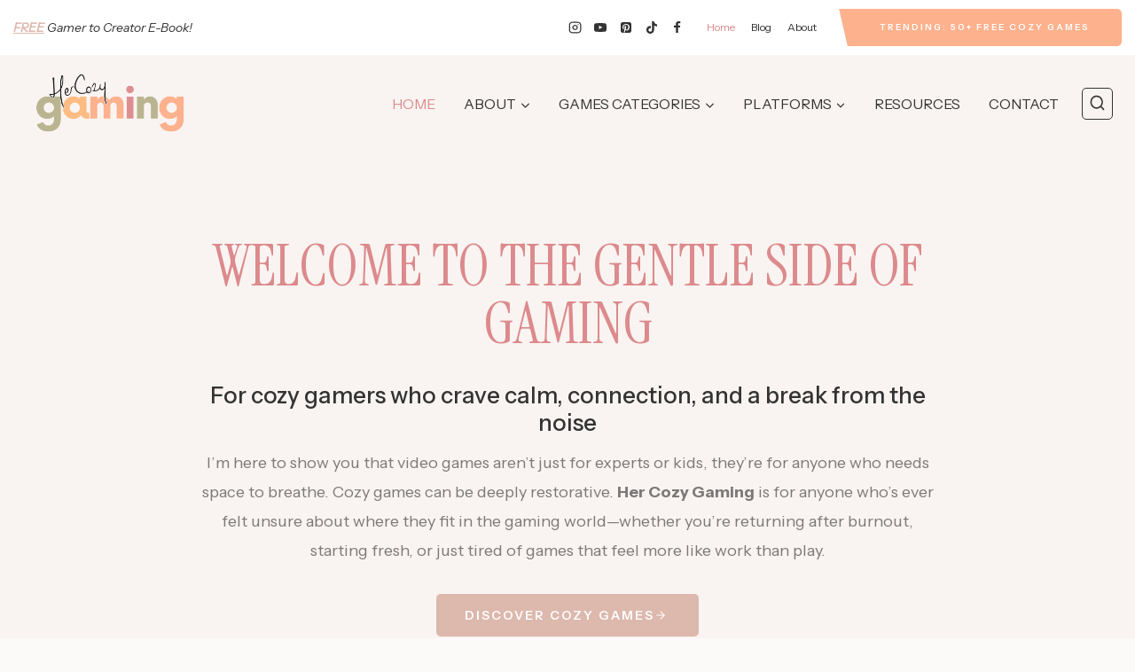

--- FILE ---
content_type: text/html; charset=UTF-8
request_url: https://hercozygaming.com/
body_size: 41062
content:
<!doctype html>
<html dir="ltr" lang="en-US" prefix="og: https://ogp.me/ns#" class="no-js" itemtype="https://schema.org/WebPage" itemscope>
<head>
	<meta charset="UTF-8">
	<meta name="viewport" content="width=device-width, initial-scale=1, minimum-scale=1">
	<title>Home - Her Cozy Gaming</title>
<link rel='stylesheet' id='kadence-kb-splide-css' href='https://hercozygaming.com/wp-content/plugins/kadence-blocks/includes/assets/css/kadence-splide.min.css?ver=3.5.32' media='all' />
<link rel='stylesheet' id='kadence-blocks-splide-css' href='https://hercozygaming.com/wp-content/plugins/kadence-blocks/includes/assets/css/kb-blocks-splide.min.css?ver=3.5.32' media='all' />

		<!-- All in One SEO Pro 4.9.3 - aioseo.com -->
	<meta name="description" content="The Gaming Blog that helps you find the Best Cozy Games. If you&#039;re looking for relaxing games for women or the best cozy games on Nintendo Switch I&#039;ve gotchu!" />
	<meta name="robots" content="max-image-preview:large" />
	<link rel="canonical" href="https://hercozygaming.com/" />
	<meta name="generator" content="All in One SEO Pro (AIOSEO) 4.9.3" />
		<meta property="og:locale" content="en_US" />
		<meta property="og:site_name" content="Her Cozy Gaming" />
		<meta property="og:type" content="website" />
		<meta property="og:title" content="Home - Her Cozy Gaming" />
		<meta property="og:description" content="The Gaming Blog that helps you find the Best Cozy Games. If you&#039;re looking for relaxing games for women or the best cozy games on Nintendo Switch I&#039;ve gotchu!" />
		<meta property="og:url" content="https://hercozygaming.com/" />
		<meta property="og:image" content="https://hercozygaming.com/wp-content/uploads/2025/07/3.jpg" />
		<meta property="og:image:secure_url" content="https://hercozygaming.com/wp-content/uploads/2025/07/3.jpg" />
		<meta property="og:image:width" content="1232" />
		<meta property="og:image:height" content="706" />
		<meta name="twitter:card" content="summary_large_image" />
		<meta name="twitter:site" content="@iamwendyengland" />
		<meta name="twitter:title" content="Home - Her Cozy Gaming" />
		<meta name="twitter:description" content="The Gaming Blog that helps you find the Best Cozy Games. If you&#039;re looking for relaxing games for women or the best cozy games on Nintendo Switch I&#039;ve gotchu!" />
		<meta name="twitter:creator" content="@iamwendyengland" />
		<meta name="twitter:image" content="https://hercozygaming.com/wp-content/uploads/2025/07/3.jpg" />
		<meta name="twitter:label1" content="Written by" />
		<meta name="twitter:data1" content="Wendy" />
		<meta name="twitter:label2" content="Est. reading time" />
		<meta name="twitter:data2" content="2 minutes" />
		<script type="application/ld+json" class="aioseo-schema">
			{"@context":"https:\/\/schema.org","@graph":[{"@type":"BreadcrumbList","@id":"https:\/\/hercozygaming.com\/#breadcrumblist","itemListElement":[{"@type":"ListItem","@id":"https:\/\/hercozygaming.com#listItem","position":1,"name":"Home"}]},{"@type":"Person","@id":"https:\/\/hercozygaming.com\/#person","name":"Wendy","image":{"@type":"ImageObject","@id":"https:\/\/hercozygaming.com\/#personImage","url":"https:\/\/secure.gravatar.com\/avatar\/1897674c5abed65ea2f3574cdbf7b665ecdefd8ecc43c3db61f9d116c3a579e4?s=96&r=g","width":96,"height":96,"caption":"Wendy"},"sameAs":["https:\/\/www.facebook.com\/hercozygaming","https:\/\/twitter.com\/iamwendyengland","https:\/\/www.instagram.com\/hercozygaming\/","https:\/\/www.tiktok.com\/@hercozygaming","https:\/\/www.pinterest.co.uk\/hercozygaming\/","https:\/\/www.youtube.com\/channel\/UCr4s-2a1uGLPC75QGbBtjbQ"]},{"@type":"WebPage","@id":"https:\/\/hercozygaming.com\/#webpage","url":"https:\/\/hercozygaming.com\/","name":"Home - Her Cozy Gaming","description":"The Gaming Blog that helps you find the Best Cozy Games. If you're looking for relaxing games for women or the best cozy games on Nintendo Switch I've gotchu!","inLanguage":"en-US","isPartOf":{"@id":"https:\/\/hercozygaming.com\/#website"},"breadcrumb":{"@id":"https:\/\/hercozygaming.com\/#breadcrumblist"},"datePublished":"2022-07-22T16:53:21+01:00","dateModified":"2025-10-11T06:22:37+01:00"},{"@type":"WebSite","@id":"https:\/\/hercozygaming.com\/#website","url":"https:\/\/hercozygaming.com\/","name":"HER COZY GAMING","description":"Cozy Game Recommendations","inLanguage":"en-US","publisher":{"@id":"https:\/\/hercozygaming.com\/#person"}}]}
		</script>
		<!-- All in One SEO Pro -->

<link rel='dns-prefetch' href='//scripts.mediavine.com' />
<link rel='dns-prefetch' href='//www.googletagmanager.com' />
<link rel='dns-prefetch' href='//stats.wp.com' />
<link rel='dns-prefetch' href='//widgets.wp.com' />
<link rel='dns-prefetch' href='//s0.wp.com' />
<link rel='dns-prefetch' href='//0.gravatar.com' />
<link rel='dns-prefetch' href='//1.gravatar.com' />
<link rel='dns-prefetch' href='//2.gravatar.com' />
<link rel='dns-prefetch' href='//pagead2.googlesyndication.com' />
<link rel='preconnect' href='//i0.wp.com' />
<link rel='preconnect' href='//c0.wp.com' />
<link rel="alternate" type="application/rss+xml" title="Her Cozy Gaming &raquo; Feed" href="https://hercozygaming.com/feed/" />
<link rel="alternate" type="application/rss+xml" title="Her Cozy Gaming &raquo; Comments Feed" href="https://hercozygaming.com/comments/feed/" />
<script id="wpp-js" src="https://hercozygaming.com/wp-content/plugins/wordpress-popular-posts/assets/js/wpp.js?ver=7.3.6" data-sampling="0" data-sampling-rate="100" data-api-url="https://hercozygaming.com/wp-json/wordpress-popular-posts" data-post-id="0" data-token="54872983fd" data-lang="0" data-debug="0"></script>
			<script>document.documentElement.classList.remove( 'no-js' );</script>
			<link rel="alternate" title="oEmbed (JSON)" type="application/json+oembed" href="https://hercozygaming.com/wp-json/oembed/1.0/embed?url=https%3A%2F%2Fhercozygaming.com%2F" />
<link rel="alternate" title="oEmbed (XML)" type="text/xml+oembed" href="https://hercozygaming.com/wp-json/oembed/1.0/embed?url=https%3A%2F%2Fhercozygaming.com%2F&#038;format=xml" />
		<!-- This site uses the Google Analytics by MonsterInsights plugin v9.11.1 - Using Analytics tracking - https://www.monsterinsights.com/ -->
							<script src="//www.googletagmanager.com/gtag/js?id=G-KGWL15XC7S"  data-cfasync="false" data-wpfc-render="false" async></script>
			<script data-cfasync="false" data-wpfc-render="false">
				var mi_version = '9.11.1';
				var mi_track_user = true;
				var mi_no_track_reason = '';
								var MonsterInsightsDefaultLocations = {"page_location":"https:\/\/hercozygaming.com\/"};
								if ( typeof MonsterInsightsPrivacyGuardFilter === 'function' ) {
					var MonsterInsightsLocations = (typeof MonsterInsightsExcludeQuery === 'object') ? MonsterInsightsPrivacyGuardFilter( MonsterInsightsExcludeQuery ) : MonsterInsightsPrivacyGuardFilter( MonsterInsightsDefaultLocations );
				} else {
					var MonsterInsightsLocations = (typeof MonsterInsightsExcludeQuery === 'object') ? MonsterInsightsExcludeQuery : MonsterInsightsDefaultLocations;
				}

								var disableStrs = [
										'ga-disable-G-KGWL15XC7S',
									];

				/* Function to detect opted out users */
				function __gtagTrackerIsOptedOut() {
					for (var index = 0; index < disableStrs.length; index++) {
						if (document.cookie.indexOf(disableStrs[index] + '=true') > -1) {
							return true;
						}
					}

					return false;
				}

				/* Disable tracking if the opt-out cookie exists. */
				if (__gtagTrackerIsOptedOut()) {
					for (var index = 0; index < disableStrs.length; index++) {
						window[disableStrs[index]] = true;
					}
				}

				/* Opt-out function */
				function __gtagTrackerOptout() {
					for (var index = 0; index < disableStrs.length; index++) {
						document.cookie = disableStrs[index] + '=true; expires=Thu, 31 Dec 2099 23:59:59 UTC; path=/';
						window[disableStrs[index]] = true;
					}
				}

				if ('undefined' === typeof gaOptout) {
					function gaOptout() {
						__gtagTrackerOptout();
					}
				}
								window.dataLayer = window.dataLayer || [];

				window.MonsterInsightsDualTracker = {
					helpers: {},
					trackers: {},
				};
				if (mi_track_user) {
					function __gtagDataLayer() {
						dataLayer.push(arguments);
					}

					function __gtagTracker(type, name, parameters) {
						if (!parameters) {
							parameters = {};
						}

						if (parameters.send_to) {
							__gtagDataLayer.apply(null, arguments);
							return;
						}

						if (type === 'event') {
														parameters.send_to = monsterinsights_frontend.v4_id;
							var hookName = name;
							if (typeof parameters['event_category'] !== 'undefined') {
								hookName = parameters['event_category'] + ':' + name;
							}

							if (typeof MonsterInsightsDualTracker.trackers[hookName] !== 'undefined') {
								MonsterInsightsDualTracker.trackers[hookName](parameters);
							} else {
								__gtagDataLayer('event', name, parameters);
							}
							
						} else {
							__gtagDataLayer.apply(null, arguments);
						}
					}

					__gtagTracker('js', new Date());
					__gtagTracker('set', {
						'developer_id.dZGIzZG': true,
											});
					if ( MonsterInsightsLocations.page_location ) {
						__gtagTracker('set', MonsterInsightsLocations);
					}
										__gtagTracker('config', 'G-KGWL15XC7S', {"forceSSL":"true","link_attribution":"true"} );
										window.gtag = __gtagTracker;										(function () {
						/* https://developers.google.com/analytics/devguides/collection/analyticsjs/ */
						/* ga and __gaTracker compatibility shim. */
						var noopfn = function () {
							return null;
						};
						var newtracker = function () {
							return new Tracker();
						};
						var Tracker = function () {
							return null;
						};
						var p = Tracker.prototype;
						p.get = noopfn;
						p.set = noopfn;
						p.send = function () {
							var args = Array.prototype.slice.call(arguments);
							args.unshift('send');
							__gaTracker.apply(null, args);
						};
						var __gaTracker = function () {
							var len = arguments.length;
							if (len === 0) {
								return;
							}
							var f = arguments[len - 1];
							if (typeof f !== 'object' || f === null || typeof f.hitCallback !== 'function') {
								if ('send' === arguments[0]) {
									var hitConverted, hitObject = false, action;
									if ('event' === arguments[1]) {
										if ('undefined' !== typeof arguments[3]) {
											hitObject = {
												'eventAction': arguments[3],
												'eventCategory': arguments[2],
												'eventLabel': arguments[4],
												'value': arguments[5] ? arguments[5] : 1,
											}
										}
									}
									if ('pageview' === arguments[1]) {
										if ('undefined' !== typeof arguments[2]) {
											hitObject = {
												'eventAction': 'page_view',
												'page_path': arguments[2],
											}
										}
									}
									if (typeof arguments[2] === 'object') {
										hitObject = arguments[2];
									}
									if (typeof arguments[5] === 'object') {
										Object.assign(hitObject, arguments[5]);
									}
									if ('undefined' !== typeof arguments[1].hitType) {
										hitObject = arguments[1];
										if ('pageview' === hitObject.hitType) {
											hitObject.eventAction = 'page_view';
										}
									}
									if (hitObject) {
										action = 'timing' === arguments[1].hitType ? 'timing_complete' : hitObject.eventAction;
										hitConverted = mapArgs(hitObject);
										__gtagTracker('event', action, hitConverted);
									}
								}
								return;
							}

							function mapArgs(args) {
								var arg, hit = {};
								var gaMap = {
									'eventCategory': 'event_category',
									'eventAction': 'event_action',
									'eventLabel': 'event_label',
									'eventValue': 'event_value',
									'nonInteraction': 'non_interaction',
									'timingCategory': 'event_category',
									'timingVar': 'name',
									'timingValue': 'value',
									'timingLabel': 'event_label',
									'page': 'page_path',
									'location': 'page_location',
									'title': 'page_title',
									'referrer' : 'page_referrer',
								};
								for (arg in args) {
																		if (!(!args.hasOwnProperty(arg) || !gaMap.hasOwnProperty(arg))) {
										hit[gaMap[arg]] = args[arg];
									} else {
										hit[arg] = args[arg];
									}
								}
								return hit;
							}

							try {
								f.hitCallback();
							} catch (ex) {
							}
						};
						__gaTracker.create = newtracker;
						__gaTracker.getByName = newtracker;
						__gaTracker.getAll = function () {
							return [];
						};
						__gaTracker.remove = noopfn;
						__gaTracker.loaded = true;
						window['__gaTracker'] = __gaTracker;
					})();
									} else {
										console.log("");
					(function () {
						function __gtagTracker() {
							return null;
						}

						window['__gtagTracker'] = __gtagTracker;
						window['gtag'] = __gtagTracker;
					})();
									}
			</script>
							<!-- / Google Analytics by MonsterInsights -->
		<style id='wp-img-auto-sizes-contain-inline-css'>
img:is([sizes=auto i],[sizes^="auto," i]){contain-intrinsic-size:3000px 1500px}
/*# sourceURL=wp-img-auto-sizes-contain-inline-css */
</style>
<link rel='stylesheet' id='genesis-blocks-style-css-css' href='https://hercozygaming.com/wp-content/plugins/genesis-blocks/dist/style-blocks.build.css?ver=1764958875' media='all' />
<style id='wp-emoji-styles-inline-css'>

	img.wp-smiley, img.emoji {
		display: inline !important;
		border: none !important;
		box-shadow: none !important;
		height: 1em !important;
		width: 1em !important;
		margin: 0 0.07em !important;
		vertical-align: -0.1em !important;
		background: none !important;
		padding: 0 !important;
	}
/*# sourceURL=wp-emoji-styles-inline-css */
</style>
<style id='wp-block-library-inline-css'>
:root{--wp-block-synced-color:#7a00df;--wp-block-synced-color--rgb:122,0,223;--wp-bound-block-color:var(--wp-block-synced-color);--wp-editor-canvas-background:#ddd;--wp-admin-theme-color:#007cba;--wp-admin-theme-color--rgb:0,124,186;--wp-admin-theme-color-darker-10:#006ba1;--wp-admin-theme-color-darker-10--rgb:0,107,160.5;--wp-admin-theme-color-darker-20:#005a87;--wp-admin-theme-color-darker-20--rgb:0,90,135;--wp-admin-border-width-focus:2px}@media (min-resolution:192dpi){:root{--wp-admin-border-width-focus:1.5px}}.wp-element-button{cursor:pointer}:root .has-very-light-gray-background-color{background-color:#eee}:root .has-very-dark-gray-background-color{background-color:#313131}:root .has-very-light-gray-color{color:#eee}:root .has-very-dark-gray-color{color:#313131}:root .has-vivid-green-cyan-to-vivid-cyan-blue-gradient-background{background:linear-gradient(135deg,#00d084,#0693e3)}:root .has-purple-crush-gradient-background{background:linear-gradient(135deg,#34e2e4,#4721fb 50%,#ab1dfe)}:root .has-hazy-dawn-gradient-background{background:linear-gradient(135deg,#faaca8,#dad0ec)}:root .has-subdued-olive-gradient-background{background:linear-gradient(135deg,#fafae1,#67a671)}:root .has-atomic-cream-gradient-background{background:linear-gradient(135deg,#fdd79a,#004a59)}:root .has-nightshade-gradient-background{background:linear-gradient(135deg,#330968,#31cdcf)}:root .has-midnight-gradient-background{background:linear-gradient(135deg,#020381,#2874fc)}:root{--wp--preset--font-size--normal:16px;--wp--preset--font-size--huge:42px}.has-regular-font-size{font-size:1em}.has-larger-font-size{font-size:2.625em}.has-normal-font-size{font-size:var(--wp--preset--font-size--normal)}.has-huge-font-size{font-size:var(--wp--preset--font-size--huge)}.has-text-align-center{text-align:center}.has-text-align-left{text-align:left}.has-text-align-right{text-align:right}.has-fit-text{white-space:nowrap!important}#end-resizable-editor-section{display:none}.aligncenter{clear:both}.items-justified-left{justify-content:flex-start}.items-justified-center{justify-content:center}.items-justified-right{justify-content:flex-end}.items-justified-space-between{justify-content:space-between}.screen-reader-text{border:0;clip-path:inset(50%);height:1px;margin:-1px;overflow:hidden;padding:0;position:absolute;width:1px;word-wrap:normal!important}.screen-reader-text:focus{background-color:#ddd;clip-path:none;color:#444;display:block;font-size:1em;height:auto;left:5px;line-height:normal;padding:15px 23px 14px;text-decoration:none;top:5px;width:auto;z-index:100000}html :where(.has-border-color){border-style:solid}html :where([style*=border-top-color]){border-top-style:solid}html :where([style*=border-right-color]){border-right-style:solid}html :where([style*=border-bottom-color]){border-bottom-style:solid}html :where([style*=border-left-color]){border-left-style:solid}html :where([style*=border-width]){border-style:solid}html :where([style*=border-top-width]){border-top-style:solid}html :where([style*=border-right-width]){border-right-style:solid}html :where([style*=border-bottom-width]){border-bottom-style:solid}html :where([style*=border-left-width]){border-left-style:solid}html :where(img[class*=wp-image-]){height:auto;max-width:100%}:where(figure){margin:0 0 1em}html :where(.is-position-sticky){--wp-admin--admin-bar--position-offset:var(--wp-admin--admin-bar--height,0px)}@media screen and (max-width:600px){html :where(.is-position-sticky){--wp-admin--admin-bar--position-offset:0px}}

/*# sourceURL=wp-block-library-inline-css */
</style><style id='wp-block-button-inline-css'>
.wp-block-button__link{align-content:center;box-sizing:border-box;cursor:pointer;display:inline-block;height:100%;text-align:center;word-break:break-word}.wp-block-button__link.aligncenter{text-align:center}.wp-block-button__link.alignright{text-align:right}:where(.wp-block-button__link){border-radius:9999px;box-shadow:none;padding:calc(.667em + 2px) calc(1.333em + 2px);text-decoration:none}.wp-block-button[style*=text-decoration] .wp-block-button__link{text-decoration:inherit}.wp-block-buttons>.wp-block-button.has-custom-width{max-width:none}.wp-block-buttons>.wp-block-button.has-custom-width .wp-block-button__link{width:100%}.wp-block-buttons>.wp-block-button.has-custom-font-size .wp-block-button__link{font-size:inherit}.wp-block-buttons>.wp-block-button.wp-block-button__width-25{width:calc(25% - var(--wp--style--block-gap, .5em)*.75)}.wp-block-buttons>.wp-block-button.wp-block-button__width-50{width:calc(50% - var(--wp--style--block-gap, .5em)*.5)}.wp-block-buttons>.wp-block-button.wp-block-button__width-75{width:calc(75% - var(--wp--style--block-gap, .5em)*.25)}.wp-block-buttons>.wp-block-button.wp-block-button__width-100{flex-basis:100%;width:100%}.wp-block-buttons.is-vertical>.wp-block-button.wp-block-button__width-25{width:25%}.wp-block-buttons.is-vertical>.wp-block-button.wp-block-button__width-50{width:50%}.wp-block-buttons.is-vertical>.wp-block-button.wp-block-button__width-75{width:75%}.wp-block-button.is-style-squared,.wp-block-button__link.wp-block-button.is-style-squared{border-radius:0}.wp-block-button.no-border-radius,.wp-block-button__link.no-border-radius{border-radius:0!important}:root :where(.wp-block-button .wp-block-button__link.is-style-outline),:root :where(.wp-block-button.is-style-outline>.wp-block-button__link){border:2px solid;padding:.667em 1.333em}:root :where(.wp-block-button .wp-block-button__link.is-style-outline:not(.has-text-color)),:root :where(.wp-block-button.is-style-outline>.wp-block-button__link:not(.has-text-color)){color:currentColor}:root :where(.wp-block-button .wp-block-button__link.is-style-outline:not(.has-background)),:root :where(.wp-block-button.is-style-outline>.wp-block-button__link:not(.has-background)){background-color:initial;background-image:none}
/*# sourceURL=https://c0.wp.com/c/6.9/wp-includes/blocks/button/style.min.css */
</style>
<style id='wp-block-heading-inline-css'>
h1:where(.wp-block-heading).has-background,h2:where(.wp-block-heading).has-background,h3:where(.wp-block-heading).has-background,h4:where(.wp-block-heading).has-background,h5:where(.wp-block-heading).has-background,h6:where(.wp-block-heading).has-background{padding:1.25em 2.375em}h1.has-text-align-left[style*=writing-mode]:where([style*=vertical-lr]),h1.has-text-align-right[style*=writing-mode]:where([style*=vertical-rl]),h2.has-text-align-left[style*=writing-mode]:where([style*=vertical-lr]),h2.has-text-align-right[style*=writing-mode]:where([style*=vertical-rl]),h3.has-text-align-left[style*=writing-mode]:where([style*=vertical-lr]),h3.has-text-align-right[style*=writing-mode]:where([style*=vertical-rl]),h4.has-text-align-left[style*=writing-mode]:where([style*=vertical-lr]),h4.has-text-align-right[style*=writing-mode]:where([style*=vertical-rl]),h5.has-text-align-left[style*=writing-mode]:where([style*=vertical-lr]),h5.has-text-align-right[style*=writing-mode]:where([style*=vertical-rl]),h6.has-text-align-left[style*=writing-mode]:where([style*=vertical-lr]),h6.has-text-align-right[style*=writing-mode]:where([style*=vertical-rl]){rotate:180deg}
/*# sourceURL=https://c0.wp.com/c/6.9/wp-includes/blocks/heading/style.min.css */
</style>
<style id='wp-block-image-inline-css'>
.wp-block-image>a,.wp-block-image>figure>a{display:inline-block}.wp-block-image img{box-sizing:border-box;height:auto;max-width:100%;vertical-align:bottom}@media not (prefers-reduced-motion){.wp-block-image img.hide{visibility:hidden}.wp-block-image img.show{animation:show-content-image .4s}}.wp-block-image[style*=border-radius] img,.wp-block-image[style*=border-radius]>a{border-radius:inherit}.wp-block-image.has-custom-border img{box-sizing:border-box}.wp-block-image.aligncenter{text-align:center}.wp-block-image.alignfull>a,.wp-block-image.alignwide>a{width:100%}.wp-block-image.alignfull img,.wp-block-image.alignwide img{height:auto;width:100%}.wp-block-image .aligncenter,.wp-block-image .alignleft,.wp-block-image .alignright,.wp-block-image.aligncenter,.wp-block-image.alignleft,.wp-block-image.alignright{display:table}.wp-block-image .aligncenter>figcaption,.wp-block-image .alignleft>figcaption,.wp-block-image .alignright>figcaption,.wp-block-image.aligncenter>figcaption,.wp-block-image.alignleft>figcaption,.wp-block-image.alignright>figcaption{caption-side:bottom;display:table-caption}.wp-block-image .alignleft{float:left;margin:.5em 1em .5em 0}.wp-block-image .alignright{float:right;margin:.5em 0 .5em 1em}.wp-block-image .aligncenter{margin-left:auto;margin-right:auto}.wp-block-image :where(figcaption){margin-bottom:1em;margin-top:.5em}.wp-block-image.is-style-circle-mask img{border-radius:9999px}@supports ((-webkit-mask-image:none) or (mask-image:none)) or (-webkit-mask-image:none){.wp-block-image.is-style-circle-mask img{border-radius:0;-webkit-mask-image:url('data:image/svg+xml;utf8,<svg viewBox="0 0 100 100" xmlns="http://www.w3.org/2000/svg"><circle cx="50" cy="50" r="50"/></svg>');mask-image:url('data:image/svg+xml;utf8,<svg viewBox="0 0 100 100" xmlns="http://www.w3.org/2000/svg"><circle cx="50" cy="50" r="50"/></svg>');mask-mode:alpha;-webkit-mask-position:center;mask-position:center;-webkit-mask-repeat:no-repeat;mask-repeat:no-repeat;-webkit-mask-size:contain;mask-size:contain}}:root :where(.wp-block-image.is-style-rounded img,.wp-block-image .is-style-rounded img){border-radius:9999px}.wp-block-image figure{margin:0}.wp-lightbox-container{display:flex;flex-direction:column;position:relative}.wp-lightbox-container img{cursor:zoom-in}.wp-lightbox-container img:hover+button{opacity:1}.wp-lightbox-container button{align-items:center;backdrop-filter:blur(16px) saturate(180%);background-color:#5a5a5a40;border:none;border-radius:4px;cursor:zoom-in;display:flex;height:20px;justify-content:center;opacity:0;padding:0;position:absolute;right:16px;text-align:center;top:16px;width:20px;z-index:100}@media not (prefers-reduced-motion){.wp-lightbox-container button{transition:opacity .2s ease}}.wp-lightbox-container button:focus-visible{outline:3px auto #5a5a5a40;outline:3px auto -webkit-focus-ring-color;outline-offset:3px}.wp-lightbox-container button:hover{cursor:pointer;opacity:1}.wp-lightbox-container button:focus{opacity:1}.wp-lightbox-container button:focus,.wp-lightbox-container button:hover,.wp-lightbox-container button:not(:hover):not(:active):not(.has-background){background-color:#5a5a5a40;border:none}.wp-lightbox-overlay{box-sizing:border-box;cursor:zoom-out;height:100vh;left:0;overflow:hidden;position:fixed;top:0;visibility:hidden;width:100%;z-index:100000}.wp-lightbox-overlay .close-button{align-items:center;cursor:pointer;display:flex;justify-content:center;min-height:40px;min-width:40px;padding:0;position:absolute;right:calc(env(safe-area-inset-right) + 16px);top:calc(env(safe-area-inset-top) + 16px);z-index:5000000}.wp-lightbox-overlay .close-button:focus,.wp-lightbox-overlay .close-button:hover,.wp-lightbox-overlay .close-button:not(:hover):not(:active):not(.has-background){background:none;border:none}.wp-lightbox-overlay .lightbox-image-container{height:var(--wp--lightbox-container-height);left:50%;overflow:hidden;position:absolute;top:50%;transform:translate(-50%,-50%);transform-origin:top left;width:var(--wp--lightbox-container-width);z-index:9999999999}.wp-lightbox-overlay .wp-block-image{align-items:center;box-sizing:border-box;display:flex;height:100%;justify-content:center;margin:0;position:relative;transform-origin:0 0;width:100%;z-index:3000000}.wp-lightbox-overlay .wp-block-image img{height:var(--wp--lightbox-image-height);min-height:var(--wp--lightbox-image-height);min-width:var(--wp--lightbox-image-width);width:var(--wp--lightbox-image-width)}.wp-lightbox-overlay .wp-block-image figcaption{display:none}.wp-lightbox-overlay button{background:none;border:none}.wp-lightbox-overlay .scrim{background-color:#fff;height:100%;opacity:.9;position:absolute;width:100%;z-index:2000000}.wp-lightbox-overlay.active{visibility:visible}@media not (prefers-reduced-motion){.wp-lightbox-overlay.active{animation:turn-on-visibility .25s both}.wp-lightbox-overlay.active img{animation:turn-on-visibility .35s both}.wp-lightbox-overlay.show-closing-animation:not(.active){animation:turn-off-visibility .35s both}.wp-lightbox-overlay.show-closing-animation:not(.active) img{animation:turn-off-visibility .25s both}.wp-lightbox-overlay.zoom.active{animation:none;opacity:1;visibility:visible}.wp-lightbox-overlay.zoom.active .lightbox-image-container{animation:lightbox-zoom-in .4s}.wp-lightbox-overlay.zoom.active .lightbox-image-container img{animation:none}.wp-lightbox-overlay.zoom.active .scrim{animation:turn-on-visibility .4s forwards}.wp-lightbox-overlay.zoom.show-closing-animation:not(.active){animation:none}.wp-lightbox-overlay.zoom.show-closing-animation:not(.active) .lightbox-image-container{animation:lightbox-zoom-out .4s}.wp-lightbox-overlay.zoom.show-closing-animation:not(.active) .lightbox-image-container img{animation:none}.wp-lightbox-overlay.zoom.show-closing-animation:not(.active) .scrim{animation:turn-off-visibility .4s forwards}}@keyframes show-content-image{0%{visibility:hidden}99%{visibility:hidden}to{visibility:visible}}@keyframes turn-on-visibility{0%{opacity:0}to{opacity:1}}@keyframes turn-off-visibility{0%{opacity:1;visibility:visible}99%{opacity:0;visibility:visible}to{opacity:0;visibility:hidden}}@keyframes lightbox-zoom-in{0%{transform:translate(calc((-100vw + var(--wp--lightbox-scrollbar-width))/2 + var(--wp--lightbox-initial-left-position)),calc(-50vh + var(--wp--lightbox-initial-top-position))) scale(var(--wp--lightbox-scale))}to{transform:translate(-50%,-50%) scale(1)}}@keyframes lightbox-zoom-out{0%{transform:translate(-50%,-50%) scale(1);visibility:visible}99%{visibility:visible}to{transform:translate(calc((-100vw + var(--wp--lightbox-scrollbar-width))/2 + var(--wp--lightbox-initial-left-position)),calc(-50vh + var(--wp--lightbox-initial-top-position))) scale(var(--wp--lightbox-scale));visibility:hidden}}
/*# sourceURL=https://c0.wp.com/c/6.9/wp-includes/blocks/image/style.min.css */
</style>
<style id='wp-block-list-inline-css'>
ol,ul{box-sizing:border-box}:root :where(.wp-block-list.has-background){padding:1.25em 2.375em}
/*# sourceURL=https://c0.wp.com/c/6.9/wp-includes/blocks/list/style.min.css */
</style>
<style id='wp-block-buttons-inline-css'>
.wp-block-buttons{box-sizing:border-box}.wp-block-buttons.is-vertical{flex-direction:column}.wp-block-buttons.is-vertical>.wp-block-button:last-child{margin-bottom:0}.wp-block-buttons>.wp-block-button{display:inline-block;margin:0}.wp-block-buttons.is-content-justification-left{justify-content:flex-start}.wp-block-buttons.is-content-justification-left.is-vertical{align-items:flex-start}.wp-block-buttons.is-content-justification-center{justify-content:center}.wp-block-buttons.is-content-justification-center.is-vertical{align-items:center}.wp-block-buttons.is-content-justification-right{justify-content:flex-end}.wp-block-buttons.is-content-justification-right.is-vertical{align-items:flex-end}.wp-block-buttons.is-content-justification-space-between{justify-content:space-between}.wp-block-buttons.aligncenter{text-align:center}.wp-block-buttons:not(.is-content-justification-space-between,.is-content-justification-right,.is-content-justification-left,.is-content-justification-center) .wp-block-button.aligncenter{margin-left:auto;margin-right:auto;width:100%}.wp-block-buttons[style*=text-decoration] .wp-block-button,.wp-block-buttons[style*=text-decoration] .wp-block-button__link{text-decoration:inherit}.wp-block-buttons.has-custom-font-size .wp-block-button__link{font-size:inherit}.wp-block-buttons .wp-block-button__link{width:100%}.wp-block-button.aligncenter{text-align:center}
/*# sourceURL=https://c0.wp.com/c/6.9/wp-includes/blocks/buttons/style.min.css */
</style>
<style id='wp-block-paragraph-inline-css'>
.is-small-text{font-size:.875em}.is-regular-text{font-size:1em}.is-large-text{font-size:2.25em}.is-larger-text{font-size:3em}.has-drop-cap:not(:focus):first-letter{float:left;font-size:8.4em;font-style:normal;font-weight:100;line-height:.68;margin:.05em .1em 0 0;text-transform:uppercase}body.rtl .has-drop-cap:not(:focus):first-letter{float:none;margin-left:.1em}p.has-drop-cap.has-background{overflow:hidden}:root :where(p.has-background){padding:1.25em 2.375em}:where(p.has-text-color:not(.has-link-color)) a{color:inherit}p.has-text-align-left[style*="writing-mode:vertical-lr"],p.has-text-align-right[style*="writing-mode:vertical-rl"]{rotate:180deg}
/*# sourceURL=https://c0.wp.com/c/6.9/wp-includes/blocks/paragraph/style.min.css */
</style>
<style id='wp-block-social-links-inline-css'>
.wp-block-social-links{background:none;box-sizing:border-box;margin-left:0;padding-left:0;padding-right:0;text-indent:0}.wp-block-social-links .wp-social-link a,.wp-block-social-links .wp-social-link a:hover{border-bottom:0;box-shadow:none;text-decoration:none}.wp-block-social-links .wp-social-link svg{height:1em;width:1em}.wp-block-social-links .wp-social-link span:not(.screen-reader-text){font-size:.65em;margin-left:.5em;margin-right:.5em}.wp-block-social-links.has-small-icon-size{font-size:16px}.wp-block-social-links,.wp-block-social-links.has-normal-icon-size{font-size:24px}.wp-block-social-links.has-large-icon-size{font-size:36px}.wp-block-social-links.has-huge-icon-size{font-size:48px}.wp-block-social-links.aligncenter{display:flex;justify-content:center}.wp-block-social-links.alignright{justify-content:flex-end}.wp-block-social-link{border-radius:9999px;display:block}@media not (prefers-reduced-motion){.wp-block-social-link{transition:transform .1s ease}}.wp-block-social-link{height:auto}.wp-block-social-link a{align-items:center;display:flex;line-height:0}.wp-block-social-link:hover{transform:scale(1.1)}.wp-block-social-links .wp-block-social-link.wp-social-link{display:inline-block;margin:0;padding:0}.wp-block-social-links .wp-block-social-link.wp-social-link .wp-block-social-link-anchor,.wp-block-social-links .wp-block-social-link.wp-social-link .wp-block-social-link-anchor svg,.wp-block-social-links .wp-block-social-link.wp-social-link .wp-block-social-link-anchor:active,.wp-block-social-links .wp-block-social-link.wp-social-link .wp-block-social-link-anchor:hover,.wp-block-social-links .wp-block-social-link.wp-social-link .wp-block-social-link-anchor:visited{color:currentColor;fill:currentColor}:where(.wp-block-social-links:not(.is-style-logos-only)) .wp-social-link{background-color:#f0f0f0;color:#444}:where(.wp-block-social-links:not(.is-style-logos-only)) .wp-social-link-amazon{background-color:#f90;color:#fff}:where(.wp-block-social-links:not(.is-style-logos-only)) .wp-social-link-bandcamp{background-color:#1ea0c3;color:#fff}:where(.wp-block-social-links:not(.is-style-logos-only)) .wp-social-link-behance{background-color:#0757fe;color:#fff}:where(.wp-block-social-links:not(.is-style-logos-only)) .wp-social-link-bluesky{background-color:#0a7aff;color:#fff}:where(.wp-block-social-links:not(.is-style-logos-only)) .wp-social-link-codepen{background-color:#1e1f26;color:#fff}:where(.wp-block-social-links:not(.is-style-logos-only)) .wp-social-link-deviantart{background-color:#02e49b;color:#fff}:where(.wp-block-social-links:not(.is-style-logos-only)) .wp-social-link-discord{background-color:#5865f2;color:#fff}:where(.wp-block-social-links:not(.is-style-logos-only)) .wp-social-link-dribbble{background-color:#e94c89;color:#fff}:where(.wp-block-social-links:not(.is-style-logos-only)) .wp-social-link-dropbox{background-color:#4280ff;color:#fff}:where(.wp-block-social-links:not(.is-style-logos-only)) .wp-social-link-etsy{background-color:#f45800;color:#fff}:where(.wp-block-social-links:not(.is-style-logos-only)) .wp-social-link-facebook{background-color:#0866ff;color:#fff}:where(.wp-block-social-links:not(.is-style-logos-only)) .wp-social-link-fivehundredpx{background-color:#000;color:#fff}:where(.wp-block-social-links:not(.is-style-logos-only)) .wp-social-link-flickr{background-color:#0461dd;color:#fff}:where(.wp-block-social-links:not(.is-style-logos-only)) .wp-social-link-foursquare{background-color:#e65678;color:#fff}:where(.wp-block-social-links:not(.is-style-logos-only)) .wp-social-link-github{background-color:#24292d;color:#fff}:where(.wp-block-social-links:not(.is-style-logos-only)) .wp-social-link-goodreads{background-color:#eceadd;color:#382110}:where(.wp-block-social-links:not(.is-style-logos-only)) .wp-social-link-google{background-color:#ea4434;color:#fff}:where(.wp-block-social-links:not(.is-style-logos-only)) .wp-social-link-gravatar{background-color:#1d4fc4;color:#fff}:where(.wp-block-social-links:not(.is-style-logos-only)) .wp-social-link-instagram{background-color:#f00075;color:#fff}:where(.wp-block-social-links:not(.is-style-logos-only)) .wp-social-link-lastfm{background-color:#e21b24;color:#fff}:where(.wp-block-social-links:not(.is-style-logos-only)) .wp-social-link-linkedin{background-color:#0d66c2;color:#fff}:where(.wp-block-social-links:not(.is-style-logos-only)) .wp-social-link-mastodon{background-color:#3288d4;color:#fff}:where(.wp-block-social-links:not(.is-style-logos-only)) .wp-social-link-medium{background-color:#000;color:#fff}:where(.wp-block-social-links:not(.is-style-logos-only)) .wp-social-link-meetup{background-color:#f6405f;color:#fff}:where(.wp-block-social-links:not(.is-style-logos-only)) .wp-social-link-patreon{background-color:#000;color:#fff}:where(.wp-block-social-links:not(.is-style-logos-only)) .wp-social-link-pinterest{background-color:#e60122;color:#fff}:where(.wp-block-social-links:not(.is-style-logos-only)) .wp-social-link-pocket{background-color:#ef4155;color:#fff}:where(.wp-block-social-links:not(.is-style-logos-only)) .wp-social-link-reddit{background-color:#ff4500;color:#fff}:where(.wp-block-social-links:not(.is-style-logos-only)) .wp-social-link-skype{background-color:#0478d7;color:#fff}:where(.wp-block-social-links:not(.is-style-logos-only)) .wp-social-link-snapchat{background-color:#fefc00;color:#fff;stroke:#000}:where(.wp-block-social-links:not(.is-style-logos-only)) .wp-social-link-soundcloud{background-color:#ff5600;color:#fff}:where(.wp-block-social-links:not(.is-style-logos-only)) .wp-social-link-spotify{background-color:#1bd760;color:#fff}:where(.wp-block-social-links:not(.is-style-logos-only)) .wp-social-link-telegram{background-color:#2aabee;color:#fff}:where(.wp-block-social-links:not(.is-style-logos-only)) .wp-social-link-threads{background-color:#000;color:#fff}:where(.wp-block-social-links:not(.is-style-logos-only)) .wp-social-link-tiktok{background-color:#000;color:#fff}:where(.wp-block-social-links:not(.is-style-logos-only)) .wp-social-link-tumblr{background-color:#011835;color:#fff}:where(.wp-block-social-links:not(.is-style-logos-only)) .wp-social-link-twitch{background-color:#6440a4;color:#fff}:where(.wp-block-social-links:not(.is-style-logos-only)) .wp-social-link-twitter{background-color:#1da1f2;color:#fff}:where(.wp-block-social-links:not(.is-style-logos-only)) .wp-social-link-vimeo{background-color:#1eb7ea;color:#fff}:where(.wp-block-social-links:not(.is-style-logos-only)) .wp-social-link-vk{background-color:#4680c2;color:#fff}:where(.wp-block-social-links:not(.is-style-logos-only)) .wp-social-link-wordpress{background-color:#3499cd;color:#fff}:where(.wp-block-social-links:not(.is-style-logos-only)) .wp-social-link-whatsapp{background-color:#25d366;color:#fff}:where(.wp-block-social-links:not(.is-style-logos-only)) .wp-social-link-x{background-color:#000;color:#fff}:where(.wp-block-social-links:not(.is-style-logos-only)) .wp-social-link-yelp{background-color:#d32422;color:#fff}:where(.wp-block-social-links:not(.is-style-logos-only)) .wp-social-link-youtube{background-color:red;color:#fff}:where(.wp-block-social-links.is-style-logos-only) .wp-social-link{background:none}:where(.wp-block-social-links.is-style-logos-only) .wp-social-link svg{height:1.25em;width:1.25em}:where(.wp-block-social-links.is-style-logos-only) .wp-social-link-amazon{color:#f90}:where(.wp-block-social-links.is-style-logos-only) .wp-social-link-bandcamp{color:#1ea0c3}:where(.wp-block-social-links.is-style-logos-only) .wp-social-link-behance{color:#0757fe}:where(.wp-block-social-links.is-style-logos-only) .wp-social-link-bluesky{color:#0a7aff}:where(.wp-block-social-links.is-style-logos-only) .wp-social-link-codepen{color:#1e1f26}:where(.wp-block-social-links.is-style-logos-only) .wp-social-link-deviantart{color:#02e49b}:where(.wp-block-social-links.is-style-logos-only) .wp-social-link-discord{color:#5865f2}:where(.wp-block-social-links.is-style-logos-only) .wp-social-link-dribbble{color:#e94c89}:where(.wp-block-social-links.is-style-logos-only) .wp-social-link-dropbox{color:#4280ff}:where(.wp-block-social-links.is-style-logos-only) .wp-social-link-etsy{color:#f45800}:where(.wp-block-social-links.is-style-logos-only) .wp-social-link-facebook{color:#0866ff}:where(.wp-block-social-links.is-style-logos-only) .wp-social-link-fivehundredpx{color:#000}:where(.wp-block-social-links.is-style-logos-only) .wp-social-link-flickr{color:#0461dd}:where(.wp-block-social-links.is-style-logos-only) .wp-social-link-foursquare{color:#e65678}:where(.wp-block-social-links.is-style-logos-only) .wp-social-link-github{color:#24292d}:where(.wp-block-social-links.is-style-logos-only) .wp-social-link-goodreads{color:#382110}:where(.wp-block-social-links.is-style-logos-only) .wp-social-link-google{color:#ea4434}:where(.wp-block-social-links.is-style-logos-only) .wp-social-link-gravatar{color:#1d4fc4}:where(.wp-block-social-links.is-style-logos-only) .wp-social-link-instagram{color:#f00075}:where(.wp-block-social-links.is-style-logos-only) .wp-social-link-lastfm{color:#e21b24}:where(.wp-block-social-links.is-style-logos-only) .wp-social-link-linkedin{color:#0d66c2}:where(.wp-block-social-links.is-style-logos-only) .wp-social-link-mastodon{color:#3288d4}:where(.wp-block-social-links.is-style-logos-only) .wp-social-link-medium{color:#000}:where(.wp-block-social-links.is-style-logos-only) .wp-social-link-meetup{color:#f6405f}:where(.wp-block-social-links.is-style-logos-only) .wp-social-link-patreon{color:#000}:where(.wp-block-social-links.is-style-logos-only) .wp-social-link-pinterest{color:#e60122}:where(.wp-block-social-links.is-style-logos-only) .wp-social-link-pocket{color:#ef4155}:where(.wp-block-social-links.is-style-logos-only) .wp-social-link-reddit{color:#ff4500}:where(.wp-block-social-links.is-style-logos-only) .wp-social-link-skype{color:#0478d7}:where(.wp-block-social-links.is-style-logos-only) .wp-social-link-snapchat{color:#fff;stroke:#000}:where(.wp-block-social-links.is-style-logos-only) .wp-social-link-soundcloud{color:#ff5600}:where(.wp-block-social-links.is-style-logos-only) .wp-social-link-spotify{color:#1bd760}:where(.wp-block-social-links.is-style-logos-only) .wp-social-link-telegram{color:#2aabee}:where(.wp-block-social-links.is-style-logos-only) .wp-social-link-threads{color:#000}:where(.wp-block-social-links.is-style-logos-only) .wp-social-link-tiktok{color:#000}:where(.wp-block-social-links.is-style-logos-only) .wp-social-link-tumblr{color:#011835}:where(.wp-block-social-links.is-style-logos-only) .wp-social-link-twitch{color:#6440a4}:where(.wp-block-social-links.is-style-logos-only) .wp-social-link-twitter{color:#1da1f2}:where(.wp-block-social-links.is-style-logos-only) .wp-social-link-vimeo{color:#1eb7ea}:where(.wp-block-social-links.is-style-logos-only) .wp-social-link-vk{color:#4680c2}:where(.wp-block-social-links.is-style-logos-only) .wp-social-link-whatsapp{color:#25d366}:where(.wp-block-social-links.is-style-logos-only) .wp-social-link-wordpress{color:#3499cd}:where(.wp-block-social-links.is-style-logos-only) .wp-social-link-x{color:#000}:where(.wp-block-social-links.is-style-logos-only) .wp-social-link-yelp{color:#d32422}:where(.wp-block-social-links.is-style-logos-only) .wp-social-link-youtube{color:red}.wp-block-social-links.is-style-pill-shape .wp-social-link{width:auto}:root :where(.wp-block-social-links .wp-social-link a){padding:.25em}:root :where(.wp-block-social-links.is-style-logos-only .wp-social-link a){padding:0}:root :where(.wp-block-social-links.is-style-pill-shape .wp-social-link a){padding-left:.6666666667em;padding-right:.6666666667em}.wp-block-social-links:not(.has-icon-color):not(.has-icon-background-color) .wp-social-link-snapchat .wp-block-social-link-label{color:#000}
/*# sourceURL=https://c0.wp.com/c/6.9/wp-includes/blocks/social-links/style.min.css */
</style>
<style id='global-styles-inline-css'>
:root{--wp--preset--aspect-ratio--square: 1;--wp--preset--aspect-ratio--4-3: 4/3;--wp--preset--aspect-ratio--3-4: 3/4;--wp--preset--aspect-ratio--3-2: 3/2;--wp--preset--aspect-ratio--2-3: 2/3;--wp--preset--aspect-ratio--16-9: 16/9;--wp--preset--aspect-ratio--9-16: 9/16;--wp--preset--color--black: #000000;--wp--preset--color--cyan-bluish-gray: #abb8c3;--wp--preset--color--white: #ffffff;--wp--preset--color--pale-pink: #f78da7;--wp--preset--color--vivid-red: #cf2e2e;--wp--preset--color--luminous-vivid-orange: #ff6900;--wp--preset--color--luminous-vivid-amber: #fcb900;--wp--preset--color--light-green-cyan: #7bdcb5;--wp--preset--color--vivid-green-cyan: #00d084;--wp--preset--color--pale-cyan-blue: #8ed1fc;--wp--preset--color--vivid-cyan-blue: #0693e3;--wp--preset--color--vivid-purple: #9b51e0;--wp--preset--color--theme-palette-1: var(--global-palette1);--wp--preset--color--theme-palette-2: var(--global-palette2);--wp--preset--color--theme-palette-3: var(--global-palette3);--wp--preset--color--theme-palette-4: var(--global-palette4);--wp--preset--color--theme-palette-5: var(--global-palette5);--wp--preset--color--theme-palette-6: var(--global-palette6);--wp--preset--color--theme-palette-7: var(--global-palette7);--wp--preset--color--theme-palette-8: var(--global-palette8);--wp--preset--color--theme-palette-9: var(--global-palette9);--wp--preset--color--theme-palette-10: var(--global-palette10);--wp--preset--color--theme-palette-11: var(--global-palette11);--wp--preset--color--theme-palette-12: var(--global-palette12);--wp--preset--color--theme-palette-13: var(--global-palette13);--wp--preset--color--theme-palette-14: var(--global-palette14);--wp--preset--color--theme-palette-15: var(--global-palette15);--wp--preset--gradient--vivid-cyan-blue-to-vivid-purple: linear-gradient(135deg,rgb(6,147,227) 0%,rgb(155,81,224) 100%);--wp--preset--gradient--light-green-cyan-to-vivid-green-cyan: linear-gradient(135deg,rgb(122,220,180) 0%,rgb(0,208,130) 100%);--wp--preset--gradient--luminous-vivid-amber-to-luminous-vivid-orange: linear-gradient(135deg,rgb(252,185,0) 0%,rgb(255,105,0) 100%);--wp--preset--gradient--luminous-vivid-orange-to-vivid-red: linear-gradient(135deg,rgb(255,105,0) 0%,rgb(207,46,46) 100%);--wp--preset--gradient--very-light-gray-to-cyan-bluish-gray: linear-gradient(135deg,rgb(238,238,238) 0%,rgb(169,184,195) 100%);--wp--preset--gradient--cool-to-warm-spectrum: linear-gradient(135deg,rgb(74,234,220) 0%,rgb(151,120,209) 20%,rgb(207,42,186) 40%,rgb(238,44,130) 60%,rgb(251,105,98) 80%,rgb(254,248,76) 100%);--wp--preset--gradient--blush-light-purple: linear-gradient(135deg,rgb(255,206,236) 0%,rgb(152,150,240) 100%);--wp--preset--gradient--blush-bordeaux: linear-gradient(135deg,rgb(254,205,165) 0%,rgb(254,45,45) 50%,rgb(107,0,62) 100%);--wp--preset--gradient--luminous-dusk: linear-gradient(135deg,rgb(255,203,112) 0%,rgb(199,81,192) 50%,rgb(65,88,208) 100%);--wp--preset--gradient--pale-ocean: linear-gradient(135deg,rgb(255,245,203) 0%,rgb(182,227,212) 50%,rgb(51,167,181) 100%);--wp--preset--gradient--electric-grass: linear-gradient(135deg,rgb(202,248,128) 0%,rgb(113,206,126) 100%);--wp--preset--gradient--midnight: linear-gradient(135deg,rgb(2,3,129) 0%,rgb(40,116,252) 100%);--wp--preset--font-size--small: var(--global-font-size-small);--wp--preset--font-size--medium: var(--global-font-size-medium);--wp--preset--font-size--large: var(--global-font-size-large);--wp--preset--font-size--x-large: 42px;--wp--preset--font-size--larger: var(--global-font-size-larger);--wp--preset--font-size--xxlarge: var(--global-font-size-xxlarge);--wp--preset--spacing--20: 0.44rem;--wp--preset--spacing--30: 0.67rem;--wp--preset--spacing--40: 1rem;--wp--preset--spacing--50: 1.5rem;--wp--preset--spacing--60: 2.25rem;--wp--preset--spacing--70: 3.38rem;--wp--preset--spacing--80: 5.06rem;--wp--preset--shadow--natural: 6px 6px 9px rgba(0, 0, 0, 0.2);--wp--preset--shadow--deep: 12px 12px 50px rgba(0, 0, 0, 0.4);--wp--preset--shadow--sharp: 6px 6px 0px rgba(0, 0, 0, 0.2);--wp--preset--shadow--outlined: 6px 6px 0px -3px rgb(255, 255, 255), 6px 6px rgb(0, 0, 0);--wp--preset--shadow--crisp: 6px 6px 0px rgb(0, 0, 0);}:where(.is-layout-flex){gap: 0.5em;}:where(.is-layout-grid){gap: 0.5em;}body .is-layout-flex{display: flex;}.is-layout-flex{flex-wrap: wrap;align-items: center;}.is-layout-flex > :is(*, div){margin: 0;}body .is-layout-grid{display: grid;}.is-layout-grid > :is(*, div){margin: 0;}:where(.wp-block-columns.is-layout-flex){gap: 2em;}:where(.wp-block-columns.is-layout-grid){gap: 2em;}:where(.wp-block-post-template.is-layout-flex){gap: 1.25em;}:where(.wp-block-post-template.is-layout-grid){gap: 1.25em;}.has-black-color{color: var(--wp--preset--color--black) !important;}.has-cyan-bluish-gray-color{color: var(--wp--preset--color--cyan-bluish-gray) !important;}.has-white-color{color: var(--wp--preset--color--white) !important;}.has-pale-pink-color{color: var(--wp--preset--color--pale-pink) !important;}.has-vivid-red-color{color: var(--wp--preset--color--vivid-red) !important;}.has-luminous-vivid-orange-color{color: var(--wp--preset--color--luminous-vivid-orange) !important;}.has-luminous-vivid-amber-color{color: var(--wp--preset--color--luminous-vivid-amber) !important;}.has-light-green-cyan-color{color: var(--wp--preset--color--light-green-cyan) !important;}.has-vivid-green-cyan-color{color: var(--wp--preset--color--vivid-green-cyan) !important;}.has-pale-cyan-blue-color{color: var(--wp--preset--color--pale-cyan-blue) !important;}.has-vivid-cyan-blue-color{color: var(--wp--preset--color--vivid-cyan-blue) !important;}.has-vivid-purple-color{color: var(--wp--preset--color--vivid-purple) !important;}.has-black-background-color{background-color: var(--wp--preset--color--black) !important;}.has-cyan-bluish-gray-background-color{background-color: var(--wp--preset--color--cyan-bluish-gray) !important;}.has-white-background-color{background-color: var(--wp--preset--color--white) !important;}.has-pale-pink-background-color{background-color: var(--wp--preset--color--pale-pink) !important;}.has-vivid-red-background-color{background-color: var(--wp--preset--color--vivid-red) !important;}.has-luminous-vivid-orange-background-color{background-color: var(--wp--preset--color--luminous-vivid-orange) !important;}.has-luminous-vivid-amber-background-color{background-color: var(--wp--preset--color--luminous-vivid-amber) !important;}.has-light-green-cyan-background-color{background-color: var(--wp--preset--color--light-green-cyan) !important;}.has-vivid-green-cyan-background-color{background-color: var(--wp--preset--color--vivid-green-cyan) !important;}.has-pale-cyan-blue-background-color{background-color: var(--wp--preset--color--pale-cyan-blue) !important;}.has-vivid-cyan-blue-background-color{background-color: var(--wp--preset--color--vivid-cyan-blue) !important;}.has-vivid-purple-background-color{background-color: var(--wp--preset--color--vivid-purple) !important;}.has-black-border-color{border-color: var(--wp--preset--color--black) !important;}.has-cyan-bluish-gray-border-color{border-color: var(--wp--preset--color--cyan-bluish-gray) !important;}.has-white-border-color{border-color: var(--wp--preset--color--white) !important;}.has-pale-pink-border-color{border-color: var(--wp--preset--color--pale-pink) !important;}.has-vivid-red-border-color{border-color: var(--wp--preset--color--vivid-red) !important;}.has-luminous-vivid-orange-border-color{border-color: var(--wp--preset--color--luminous-vivid-orange) !important;}.has-luminous-vivid-amber-border-color{border-color: var(--wp--preset--color--luminous-vivid-amber) !important;}.has-light-green-cyan-border-color{border-color: var(--wp--preset--color--light-green-cyan) !important;}.has-vivid-green-cyan-border-color{border-color: var(--wp--preset--color--vivid-green-cyan) !important;}.has-pale-cyan-blue-border-color{border-color: var(--wp--preset--color--pale-cyan-blue) !important;}.has-vivid-cyan-blue-border-color{border-color: var(--wp--preset--color--vivid-cyan-blue) !important;}.has-vivid-purple-border-color{border-color: var(--wp--preset--color--vivid-purple) !important;}.has-vivid-cyan-blue-to-vivid-purple-gradient-background{background: var(--wp--preset--gradient--vivid-cyan-blue-to-vivid-purple) !important;}.has-light-green-cyan-to-vivid-green-cyan-gradient-background{background: var(--wp--preset--gradient--light-green-cyan-to-vivid-green-cyan) !important;}.has-luminous-vivid-amber-to-luminous-vivid-orange-gradient-background{background: var(--wp--preset--gradient--luminous-vivid-amber-to-luminous-vivid-orange) !important;}.has-luminous-vivid-orange-to-vivid-red-gradient-background{background: var(--wp--preset--gradient--luminous-vivid-orange-to-vivid-red) !important;}.has-very-light-gray-to-cyan-bluish-gray-gradient-background{background: var(--wp--preset--gradient--very-light-gray-to-cyan-bluish-gray) !important;}.has-cool-to-warm-spectrum-gradient-background{background: var(--wp--preset--gradient--cool-to-warm-spectrum) !important;}.has-blush-light-purple-gradient-background{background: var(--wp--preset--gradient--blush-light-purple) !important;}.has-blush-bordeaux-gradient-background{background: var(--wp--preset--gradient--blush-bordeaux) !important;}.has-luminous-dusk-gradient-background{background: var(--wp--preset--gradient--luminous-dusk) !important;}.has-pale-ocean-gradient-background{background: var(--wp--preset--gradient--pale-ocean) !important;}.has-electric-grass-gradient-background{background: var(--wp--preset--gradient--electric-grass) !important;}.has-midnight-gradient-background{background: var(--wp--preset--gradient--midnight) !important;}.has-small-font-size{font-size: var(--wp--preset--font-size--small) !important;}.has-medium-font-size{font-size: var(--wp--preset--font-size--medium) !important;}.has-large-font-size{font-size: var(--wp--preset--font-size--large) !important;}.has-x-large-font-size{font-size: var(--wp--preset--font-size--x-large) !important;}
/*# sourceURL=global-styles-inline-css */
</style>
<style id='core-block-supports-inline-css'>
.wp-elements-24064dff3412a2468ec5159a66951def a:where(:not(.wp-element-button)){color:var(--wp--preset--color--theme-palette-9);}.wp-elements-458a8aa37cba0dacbde818196e43aa35 a:where(:not(.wp-element-button)){color:var(--wp--preset--color--theme-palette-1);}.wp-elements-35b67a8776b436c7e3f12212413de76f a:where(:not(.wp-element-button)){color:var(--wp--preset--color--theme-palette-1);}.wp-elements-793628f83317c42712f5a2cd1a7a802d a:where(:not(.wp-element-button)){color:var(--wp--preset--color--theme-palette-1);}.wp-elements-02f17ba590f588f2d256b37ca62fa76d a:where(:not(.wp-element-button)){color:var(--wp--preset--color--theme-palette-1);}.wp-elements-91a07b78f2aaa1decfcb6e5883b3d409 a:where(:not(.wp-element-button)){color:var(--wp--preset--color--theme-palette-1);}.wp-container-core-buttons-is-layout-28206b41{justify-content:center;align-items:center;}.wp-container-core-buttons-is-layout-16018d1d{justify-content:center;}
/*# sourceURL=core-block-supports-inline-css */
</style>

<style id='classic-theme-styles-inline-css'>
/*! This file is auto-generated */
.wp-block-button__link{color:#fff;background-color:#32373c;border-radius:9999px;box-shadow:none;text-decoration:none;padding:calc(.667em + 2px) calc(1.333em + 2px);font-size:1.125em}.wp-block-file__button{background:#32373c;color:#fff;text-decoration:none}
/*# sourceURL=/wp-includes/css/classic-themes.min.css */
</style>
<link rel='stylesheet' id='wordpress-popular-posts-css-css' href='https://hercozygaming.com/wp-content/plugins/wordpress-popular-posts/assets/css/wpp.css?ver=7.3.6' media='all' />
<link rel='stylesheet' id='kadence-global-css' href='https://hercozygaming.com/wp-content/themes/kadence/assets/css/global.min.css?ver=1.4.3' media='all' />
<style id='kadence-global-inline-css'>
/* Kadence Base CSS */
:root{--global-palette1:#dcb8ad;--global-palette2:#f9f4f1;--global-palette3:#333333;--global-palette4:#7c7979;--global-palette5:#aeb7ba;--global-palette6:#f0dcd5;--global-palette7:#f9f4f1;--global-palette8:#fcfaf9;--global-palette9:#ffffff;--global-palette10:oklch(from var(--global-palette1) calc(l + 0.10 * (1 - l)) calc(c * 1.00) calc(h + 180) / 100%);--global-palette11:#13612e;--global-palette12:#1159af;--global-palette13:#b82105;--global-palette14:#f7630c;--global-palette15:#f5a524;--global-palette9rgb:255, 255, 255;--global-palette-highlight:#dc8a8d;--global-palette-highlight-alt:#bab590;--global-palette-highlight-alt2:var(--global-palette4);--global-palette-btn-bg:var(--global-palette1);--global-palette-btn-bg-hover:var(--global-palette6);--global-palette-btn:var(--global-palette9);--global-palette-btn-hover:var(--global-palette9);--global-palette-btn-sec-bg:var(--global-palette7);--global-palette-btn-sec-bg-hover:var(--global-palette2);--global-palette-btn-sec:var(--global-palette3);--global-palette-btn-sec-hover:var(--global-palette9);--global-body-font-family:'Instrument Sans', sans-serif;--global-heading-font-family:'Instrument Serif', serif;--global-primary-nav-font-family:var(--global-body-font-family, inherit);--global-fallback-font:sans-serif;--global-display-fallback-font:sans-serif;--global-content-width:1290px;--global-content-wide-width:calc(1290px + 230px);--global-content-narrow-width:650px;--global-content-edge-padding:1.5rem;--global-content-boxed-padding:2rem;--global-calc-content-width:calc(1290px - var(--global-content-edge-padding) - var(--global-content-edge-padding) );--wp--style--global--content-size:var(--global-calc-content-width);}.wp-site-blocks{--global-vw:calc( 100vw - ( 0.5 * var(--scrollbar-offset)));}body{background:var(--global-palette8);}body, input, select, optgroup, textarea{font-style:normal;font-weight:normal;font-size:18px;line-height:1.85;font-family:var(--global-body-font-family);color:var(--global-palette4);}.content-bg, body.content-style-unboxed .site{background:var(--global-palette9);}h1,h2,h3,h4,h5,h6{font-family:var(--global-heading-font-family);}h1{font-style:normal;font-weight:normal;font-size:65px;line-height:1;color:var(--global-palette3);}h2{font-style:normal;font-weight:normal;font-size:50px;line-height:1;color:var(--global-palette3);}h3{font-style:normal;font-weight:500;font-size:26px;line-height:1.2;font-family:'Instrument Sans', sans-serif;text-transform:none;color:var(--global-palette3);}h4{font-style:normal;font-weight:600;font-size:16px;line-height:1.5;letter-spacing:1px;font-family:'Instrument Sans', sans-serif;text-transform:uppercase;color:var(--global-palette4);}h5{font-style:italic;font-weight:normal;font-size:20px;line-height:1.5;letter-spacing:0px;text-transform:none;color:var(--global-palette4);}h6{font-style:normal;font-weight:normal;font-size:25px;line-height:1.2;font-family:'Nanum Pen Script', cursive;text-transform:none;color:var(--global-palette1);}@media all and (max-width: 1024px){h1{font-size:65px;line-height:1;}h2{font-size:50px;}}@media all and (max-width: 767px){h1{font-size:50px;}h2{font-size:40px;}h3{font-size:22px;}}.entry-hero .kadence-breadcrumbs{max-width:1290px;}.site-container, .site-header-row-layout-contained, .site-footer-row-layout-contained, .entry-hero-layout-contained, .comments-area, .alignfull > .wp-block-cover__inner-container, .alignwide > .wp-block-cover__inner-container{max-width:var(--global-content-width);}.content-width-narrow .content-container.site-container, .content-width-narrow .hero-container.site-container{max-width:var(--global-content-narrow-width);}@media all and (min-width: 1520px){.wp-site-blocks .content-container  .alignwide{margin-left:-115px;margin-right:-115px;width:unset;max-width:unset;}}@media all and (min-width: 910px){.content-width-narrow .wp-site-blocks .content-container .alignwide{margin-left:-130px;margin-right:-130px;width:unset;max-width:unset;}}.content-style-boxed .wp-site-blocks .entry-content .alignwide{margin-left:calc( -1 * var( --global-content-boxed-padding ) );margin-right:calc( -1 * var( --global-content-boxed-padding ) );}.content-area{margin-top:5rem;margin-bottom:5rem;}@media all and (max-width: 1024px){.content-area{margin-top:3rem;margin-bottom:3rem;}}@media all and (max-width: 767px){.content-area{margin-top:2rem;margin-bottom:2rem;}}@media all and (max-width: 1024px){:root{--global-content-boxed-padding:2rem;}}@media all and (max-width: 767px){:root{--global-content-boxed-padding:1.5rem;}}.entry-content-wrap{padding:2rem;}@media all and (max-width: 1024px){.entry-content-wrap{padding:2rem;}}@media all and (max-width: 767px){.entry-content-wrap{padding:1.5rem;}}.entry.single-entry{box-shadow:0px 0px 0px 0px rgba(0,0,0,0.05);}.entry.loop-entry{box-shadow:0px 0px 0px 0px rgba(0,0,0,0.05);}.loop-entry .entry-content-wrap{padding:2rem;}@media all and (max-width: 1024px){.loop-entry .entry-content-wrap{padding:2rem;}}@media all and (max-width: 767px){.loop-entry .entry-content-wrap{padding:1.5rem;}}.has-sidebar:not(.has-left-sidebar) .content-container{grid-template-columns:1fr 360px;}.has-sidebar.has-left-sidebar .content-container{grid-template-columns:360px 1fr;}button, .button, .wp-block-button__link, input[type="button"], input[type="reset"], input[type="submit"], .fl-button, .elementor-button-wrapper .elementor-button, .wc-block-components-checkout-place-order-button, .wc-block-cart__submit{font-style:normal;font-weight:600;font-size:14px;letter-spacing:2px;text-transform:uppercase;border-radius:5px;padding:13px 36px 13px 32px;border:0px none currentColor;box-shadow:0px 0px 0px -7px rgba(0,0,0,0);}.wp-block-button.is-style-outline .wp-block-button__link{padding:13px 36px 13px 32px;}button:hover, button:focus, button:active, .button:hover, .button:focus, .button:active, .wp-block-button__link:hover, .wp-block-button__link:focus, .wp-block-button__link:active, input[type="button"]:hover, input[type="button"]:focus, input[type="button"]:active, input[type="reset"]:hover, input[type="reset"]:focus, input[type="reset"]:active, input[type="submit"]:hover, input[type="submit"]:focus, input[type="submit"]:active, .elementor-button-wrapper .elementor-button:hover, .elementor-button-wrapper .elementor-button:focus, .elementor-button-wrapper .elementor-button:active, .wc-block-cart__submit:hover{box-shadow:0px 15px 25px -7px rgba(0,0,0,0.1);}.kb-button.kb-btn-global-outline.kb-btn-global-inherit{padding-top:calc(13px - 2px);padding-right:calc(36px - 2px);padding-bottom:calc(13px - 2px);padding-left:calc(32px - 2px);}button.button-style-secondary, .button.button-style-secondary, .wp-block-button__link.button-style-secondary, input[type="button"].button-style-secondary, input[type="reset"].button-style-secondary, input[type="submit"].button-style-secondary, .fl-button.button-style-secondary, .elementor-button-wrapper .elementor-button.button-style-secondary, .wc-block-components-checkout-place-order-button.button-style-secondary, .wc-block-cart__submit.button-style-secondary{font-style:normal;font-weight:600;font-size:14px;letter-spacing:2px;text-transform:uppercase;}@media all and (min-width: 1025px){.transparent-header .entry-hero .entry-hero-container-inner{padding-top:calc(0px + 60px);}}@media all and (max-width: 1024px){.mobile-transparent-header .entry-hero .entry-hero-container-inner{padding-top:60px;}}@media all and (max-width: 767px){.mobile-transparent-header .entry-hero .entry-hero-container-inner{padding-top:60px;}}.entry-hero.page-hero-section .entry-header{min-height:200px;}.loop-entry.type-post h2.entry-title{font-style:normal;font-size:22px;color:var(--global-palette4);}
/* Kadence Header CSS */
@media all and (max-width: 1024px){.mobile-transparent-header #masthead{position:absolute;left:0px;right:0px;z-index:100;}.kadence-scrollbar-fixer.mobile-transparent-header #masthead{right:var(--scrollbar-offset,0);}.mobile-transparent-header #masthead, .mobile-transparent-header .site-top-header-wrap .site-header-row-container-inner, .mobile-transparent-header .site-main-header-wrap .site-header-row-container-inner, .mobile-transparent-header .site-bottom-header-wrap .site-header-row-container-inner{background:transparent;}.site-header-row-tablet-layout-fullwidth, .site-header-row-tablet-layout-standard{padding:0px;}}@media all and (min-width: 1025px){.transparent-header #masthead{position:absolute;left:0px;right:0px;z-index:100;}.transparent-header.kadence-scrollbar-fixer #masthead{right:var(--scrollbar-offset,0);}.transparent-header #masthead, .transparent-header .site-top-header-wrap .site-header-row-container-inner, .transparent-header .site-main-header-wrap .site-header-row-container-inner, .transparent-header .site-bottom-header-wrap .site-header-row-container-inner{background:transparent;}}.site-branding a.brand img{max-width:200px;}.site-branding a.brand img.svg-logo-image{width:200px;}@media all and (max-width: 1024px){.site-branding a.brand img{max-width:377px;}.site-branding a.brand img.svg-logo-image{width:377px;}}@media all and (max-width: 767px){.site-branding a.brand img{max-width:195px;}.site-branding a.brand img.svg-logo-image{width:195px;}}.site-branding{padding:0px 0px 0px 0px;}#masthead, #masthead .kadence-sticky-header.item-is-fixed:not(.item-at-start):not(.site-header-row-container):not(.site-main-header-wrap), #masthead .kadence-sticky-header.item-is-fixed:not(.item-at-start) > .site-header-row-container-inner{background:var(--global-palette9);}@media all and (max-width: 1024px){#masthead, #masthead .kadence-sticky-header.item-is-fixed:not(.item-at-start):not(.site-header-row-container):not(.site-main-header-wrap), #masthead .kadence-sticky-header.item-is-fixed:not(.item-at-start) > .site-header-row-container-inner{background:var(--global-palette2);}}.site-main-header-wrap .site-header-row-container-inner{background:var(--global-palette2);border-bottom:0px solid var(--global-palette9);}.site-main-header-inner-wrap{min-height:60px;}@media all and (max-width: 1024px){.site-main-header-wrap .site-header-row-container-inner{background:var(--global-palette2);}}.site-main-header-wrap .site-header-row-container-inner>.site-container{padding:15px 25px 15px 25px;}.site-top-header-wrap .site-header-row-container-inner{border-bottom:1px none var(--global-palette7);}.site-top-header-inner-wrap{min-height:0px;}.site-top-header-wrap .site-header-row-container-inner>.site-container{padding:10px 15px 10px 15px;}@media all and (max-width: 767px){.site-top-header-wrap .site-header-row-container-inner>.site-container{padding:5px 15px 5px 15px;}}#masthead .kadence-sticky-header.item-is-fixed:not(.item-at-start) .site-branding a.brand .logo-icon, #masthead .kadence-sticky-header.item-is-fixed:not(.item-at-start) .site-branding a.brand .logo-icon{color:var(--global-palette3);}#masthead .kadence-sticky-header.item-is-fixed:not(.item-at-start):not(.site-header-row-container):not(.item-hidden-above):not(.site-main-header-wrap), #masthead .kadence-sticky-header.item-is-fixed:not(.item-at-start):not(.item-hidden-above) > .site-header-row-container-inner{background:var(--global-palette2);}.site-main-header-wrap.site-header-row-container.site-header-focus-item.site-header-row-layout-standard.kadence-sticky-header.item-is-fixed.item-is-stuck, .site-header-upper-inner-wrap.kadence-sticky-header.item-is-fixed.item-is-stuck, .site-header-inner-wrap.kadence-sticky-header.item-is-fixed.item-is-stuck, .site-top-header-wrap.site-header-row-container.site-header-focus-item.site-header-row-layout-standard.kadence-sticky-header.item-is-fixed.item-is-stuck, .site-bottom-header-wrap.site-header-row-container.site-header-focus-item.site-header-row-layout-standard.kadence-sticky-header.item-is-fixed.item-is-stuck{box-shadow:0px 0px 0px 0px rgba(0,0,0,0);}#masthead .kadence-sticky-header.item-is-fixed:not(.item-at-start) .site-branding .site-title, #masthead .kadence-sticky-header.item-is-fixed:not(.item-at-start) .site-branding .site-description{color:var(--global-palette3);}#masthead .kadence-sticky-header.item-is-fixed:not(.item-at-start) .header-menu-container > ul > li > a{color:var(--global-palette3);}#masthead .kadence-sticky-header.item-is-fixed:not(.item-at-start) .mobile-toggle-open-container .menu-toggle-open, #masthead .kadence-sticky-header.item-is-fixed:not(.item-at-start) .search-toggle-open-container .search-toggle-open{color:var(--global-palette3);}#masthead .kadence-sticky-header.item-is-fixed:not(.item-at-start) .header-menu-container > ul > li > a:hover{color:var(--global-palette3);}#masthead .kadence-sticky-header.item-is-fixed:not(.item-at-start) .mobile-toggle-open-container .menu-toggle-open:hover, #masthead .kadence-sticky-header.item-is-fixed:not(.item-at-start) .mobile-toggle-open-container .menu-toggle-open:focus, #masthead .kadence-sticky-header.item-is-fixed:not(.item-at-start) .search-toggle-open-container .search-toggle-open:hover, #masthead .kadence-sticky-header.item-is-fixed:not(.item-at-start) .search-toggle-open-container .search-toggle-open:focus{color:var(--global-palette3);}.header-navigation[class*="header-navigation-style-underline"] .header-menu-container.primary-menu-container>ul>li>a:after{width:calc( 100% - 2em);}.main-navigation .primary-menu-container > ul > li.menu-item > a{padding-left:calc(2em / 2);padding-right:calc(2em / 2);padding-top:0.6em;padding-bottom:0.6em;color:var(--global-palette3);}.main-navigation .primary-menu-container > ul > li.menu-item .dropdown-nav-special-toggle{right:calc(2em / 2);}.main-navigation .primary-menu-container > ul li.menu-item > a{font-style:normal;font-weight:normal;font-size:16px;letter-spacing:-0.001em;font-family:var(--global-primary-nav-font-family);text-transform:uppercase;}.main-navigation .primary-menu-container > ul > li.menu-item > a:hover{color:var(--global-palette1);}.main-navigation .primary-menu-container > ul > li.menu-item.current-menu-item > a{color:#dc8a8d;}.header-navigation[class*="header-navigation-style-underline"] .header-menu-container.secondary-menu-container>ul>li>a:after{width:calc( 100% - 1.5em);}.secondary-navigation .secondary-menu-container > ul > li.menu-item > a{padding-left:calc(1.5em / 2);padding-right:calc(1.5em / 2);color:var(--global-palette3);}.secondary-navigation .primary-menu-container > ul > li.menu-item .dropdown-nav-special-toggle{right:calc(1.5em / 2);}.secondary-navigation .secondary-menu-container > ul li.menu-item > a{font-style:normal;font-weight:400;font-size:12px;font-family:var(--global-body-font-family, inherit);text-transform:none;}.secondary-navigation .secondary-menu-container > ul > li.menu-item > a:hover{color:var(--global-palette1);}.secondary-navigation .secondary-menu-container > ul > li.menu-item.current-menu-item > a{color:#dc8a8d;}.header-navigation .header-menu-container ul ul.sub-menu, .header-navigation .header-menu-container ul ul.submenu{background:var(--global-palette7);box-shadow:0px 2px 13px 0px rgba(105,105,105,0.2);}.header-navigation .header-menu-container ul ul li.menu-item, .header-menu-container ul.menu > li.kadence-menu-mega-enabled > ul > li.menu-item > a{border-bottom:22px none var(--global-palette1);border-radius:0px 0px 0px 0px;}.header-navigation .header-menu-container ul ul li.menu-item > a{width:200px;padding-top:1em;padding-bottom:1em;color:var(--global-palette3);font-size:12px;}.header-navigation .header-menu-container ul ul li.menu-item > a:hover{color:#dc8a8d;background:var(--global-palette2);border-radius:0px 0px 0px 0px;}.header-navigation .header-menu-container ul ul li.menu-item.current-menu-item > a{color:var(--global-palette1);background:var(--global-palette2);border-radius:0px 0px 0px 0px;}.mobile-toggle-open-container .menu-toggle-open, .mobile-toggle-open-container .menu-toggle-open:focus{color:var(--global-palette3);padding:0.4em 0.6em 0.4em 0.6em;font-size:14px;}.mobile-toggle-open-container .menu-toggle-open.menu-toggle-style-bordered{border:1px solid currentColor;}.mobile-toggle-open-container .menu-toggle-open .menu-toggle-icon{font-size:20px;}.mobile-toggle-open-container .menu-toggle-open:hover, .mobile-toggle-open-container .menu-toggle-open:focus-visible{color:var(--global-palette1);}.mobile-navigation ul li{font-style:normal;font-size:17px;text-transform:none;}.mobile-navigation ul li a{padding-top:1em;padding-bottom:1em;}.mobile-navigation ul li > a, .mobile-navigation ul li.menu-item-has-children > .drawer-nav-drop-wrap{color:var(--global-palette8);}.mobile-navigation ul li > a:hover, .mobile-navigation ul li.menu-item-has-children > .drawer-nav-drop-wrap:hover{color:var(--global-palette7);}.mobile-navigation ul li.current-menu-item > a, .mobile-navigation ul li.current-menu-item.menu-item-has-children > .drawer-nav-drop-wrap{color:var(--global-palette9);}.mobile-navigation ul li.menu-item-has-children .drawer-nav-drop-wrap, .mobile-navigation ul li:not(.menu-item-has-children) a{border-bottom:1px solid rgba(255,255,255,0.1);}.mobile-navigation:not(.drawer-navigation-parent-toggle-true) ul li.menu-item-has-children .drawer-nav-drop-wrap button{border-left:1px solid rgba(255,255,255,0.1);}#mobile-drawer .drawer-inner, #mobile-drawer.popup-drawer-layout-fullwidth.popup-drawer-animation-slice .pop-portion-bg, #mobile-drawer.popup-drawer-layout-fullwidth.popup-drawer-animation-slice.pop-animated.show-drawer .drawer-inner{background:var(--global-palette1);}#mobile-drawer .drawer-header .drawer-toggle{padding:0.6em 0.15em 0.6em 0.15em;font-size:24px;}#mobile-drawer .drawer-header .drawer-toggle, #mobile-drawer .drawer-header .drawer-toggle:focus{color:var(--global-palette7);}#mobile-drawer .drawer-header .drawer-toggle:hover, #mobile-drawer .drawer-header .drawer-toggle:focus:hover{color:var(--global-palette7);}#main-header .header-button{font-style:normal;font-weight:600;font-size:10px;letter-spacing:2px;text-transform:uppercase;color:var(--global-palette9);background:#fdb18d;box-shadow:0px 0px 0px 0px rgba(0,0,0,0);}#main-header .header-button:hover{color:var(--global-palette9);background:#dc8a8d;box-shadow:3px 3px 2px 0px rgba(0,0,0,0.1);}.header-html{font-style:italic;font-weight:normal;font-size:14px;font-family:var(--global-body-font-family, inherit);color:var(--global-palette3);}.header-html a{color:var(--global-palette1);}.header-html a:hover{color:var(--global-palette6);}.header-social-wrap .header-social-inner-wrap{font-size:0.8em;gap:0.31em;}.header-social-wrap .header-social-inner-wrap .social-button{color:var(--global-palette3);background:var(--global-palette6);border:2px none transparent;border-radius:100px;}.header-social-wrap .header-social-inner-wrap .social-button:hover{color:#dc8a8d;}.search-toggle-open-container .search-toggle-open{color:var(--global-palette3);}.search-toggle-open-container .search-toggle-open.search-toggle-style-bordered{border:1px solid currentColor;}.search-toggle-open-container .search-toggle-open .search-toggle-icon{font-size:1.38em;}.search-toggle-open-container .search-toggle-open:hover, .search-toggle-open-container .search-toggle-open:focus{color:var(--global-palette1);}#search-drawer .drawer-inner{background:var(--global-palette1);}
/* Kadence Footer CSS */
#colophon{background:var(--global-palette3);}@media all and (max-width: 1024px){#colophon{background:var(--global-palette8);}}@media all and (max-width: 767px){#colophon{background:var(--global-palette8);}}.site-middle-footer-wrap .site-footer-row-container-inner{background:var(--global-palette2);font-style:normal;color:var(--global-palette8);border-top:0px solid var(--global-palette8);border-bottom:0px solid var(--global-palette8);}.site-footer .site-middle-footer-wrap a:where(:not(.button):not(.wp-block-button__link):not(.wp-element-button)){color:var(--global-palette8);}.site-footer .site-middle-footer-wrap a:where(:not(.button):not(.wp-block-button__link):not(.wp-element-button)):hover{color:var(--global-palette6);}.site-middle-footer-inner-wrap{padding-top:30px;padding-bottom:30px;grid-column-gap:30px;grid-row-gap:30px;}.site-middle-footer-inner-wrap .widget{margin-bottom:30px;}.site-middle-footer-inner-wrap .widget-area .widget-title{font-style:normal;color:var(--global-palette8);}.site-middle-footer-inner-wrap .site-footer-section:not(:last-child):after{right:calc(-30px / 2);}@media all and (max-width: 1024px){.site-middle-footer-inner-wrap{min-height:12px;padding-top:0px;padding-bottom:47px;grid-column-gap:0px;grid-row-gap:0px;}.site-middle-footer-inner-wrap .widget{margin-bottom:34px;}.site-middle-footer-inner-wrap .site-footer-section:not(:last-child):after{right:calc(-0px / 2);}}@media all and (max-width: 767px){.site-middle-footer-inner-wrap{padding-top:0px;padding-bottom:43px;grid-column-gap:26px;grid-row-gap:26px;}.site-middle-footer-inner-wrap .widget{margin-bottom:8px;}.site-middle-footer-inner-wrap .site-footer-section:not(:last-child):after{right:calc(-26px / 2);}}.site-top-footer-wrap .site-footer-row-container-inner{background:var(--global-palette2);}.site-top-footer-inner-wrap{padding-top:30px;padding-bottom:30px;grid-column-gap:30px;grid-row-gap:30px;}.site-top-footer-inner-wrap .widget{margin-bottom:30px;}.site-top-footer-inner-wrap .site-footer-section:not(:last-child):after{right:calc(-30px / 2);}.site-bottom-footer-wrap .site-footer-row-container-inner{background:var(--global-palette2);}.site-bottom-footer-inner-wrap{padding-top:15px;padding-bottom:15px;grid-column-gap:30px;}.site-bottom-footer-inner-wrap .widget{margin-bottom:30px;}.site-bottom-footer-inner-wrap .site-footer-section:not(:last-child):after{right:calc(-30px / 2);}#colophon .footer-html{font-style:normal;color:var(--global-palette3);}#colophon .site-footer-row-container .site-footer-row .footer-html a{color:var(--global-palette1);}#colophon .site-footer-row-container .site-footer-row .footer-html a:hover{color:var(--global-palette5);}
/*# sourceURL=kadence-global-inline-css */
</style>
<link rel='stylesheet' id='kadence-header-css' href='https://hercozygaming.com/wp-content/themes/kadence/assets/css/header.min.css?ver=1.4.3' media='all' />
<link rel='stylesheet' id='kadence-content-css' href='https://hercozygaming.com/wp-content/themes/kadence/assets/css/content.min.css?ver=1.4.3' media='all' />
<link rel='stylesheet' id='kadence-footer-css' href='https://hercozygaming.com/wp-content/themes/kadence/assets/css/footer.min.css?ver=1.4.3' media='all' />
<link rel='stylesheet' id='jetpack_likes-css' href='https://c0.wp.com/p/jetpack/15.4/modules/likes/style.css' media='all' />
<link rel='stylesheet' id='simple-social-icons-font-css' href='https://hercozygaming.com/wp-content/plugins/simple-social-icons/css/style.css?ver=4.0.0' media='all' />
<link rel='stylesheet' id='kadence-blocks-rowlayout-css' href='https://hercozygaming.com/wp-content/plugins/kadence-blocks/dist/style-blocks-rowlayout.css?ver=3.5.32' media='all' />
<link rel='stylesheet' id='kadence-blocks-column-css' href='https://hercozygaming.com/wp-content/plugins/kadence-blocks/dist/style-blocks-column.css?ver=3.5.32' media='all' />
<style id='kadence-blocks-advancedheading-inline-css'>
	.wp-block-kadence-advancedheading mark{background:transparent;border-style:solid;border-width:0}
	.wp-block-kadence-advancedheading mark.kt-highlight{color:#f76a0c;}
	.kb-adv-heading-icon{display: inline-flex;justify-content: center;align-items: center;}
	.is-layout-constrained > .kb-advanced-heading-link {display: block;}.wp-block-kadence-advancedheading.has-background{padding: 0;}	.single-content .kadence-advanced-heading-wrapper h1,
	.single-content .kadence-advanced-heading-wrapper h2,
	.single-content .kadence-advanced-heading-wrapper h3,
	.single-content .kadence-advanced-heading-wrapper h4,
	.single-content .kadence-advanced-heading-wrapper h5,
	.single-content .kadence-advanced-heading-wrapper h6 {margin: 1.5em 0 .5em;}
	.single-content .kadence-advanced-heading-wrapper+* { margin-top:0;}.kb-screen-reader-text{position:absolute;width:1px;height:1px;padding:0;margin:-1px;overflow:hidden;clip:rect(0,0,0,0);}
/*# sourceURL=kadence-blocks-advancedheading-inline-css */
</style>
<link rel='stylesheet' id='kadence-blocks-advancedbtn-css' href='https://hercozygaming.com/wp-content/plugins/kadence-blocks/dist/style-blocks-advancedbtn.css?ver=3.5.32' media='all' />
<link rel='stylesheet' id='kadence-blocks-image-css' href='https://hercozygaming.com/wp-content/plugins/kadence-blocks/dist/style-blocks-image.css?ver=3.5.32' media='all' />
<link rel='stylesheet' id='kadence-blocks-advancedgallery-css' href='https://hercozygaming.com/wp-content/plugins/kadence-blocks/dist/style-blocks-advancedgallery.css?ver=3.5.32' media='all' />
<link rel='stylesheet' id='rosemary-style-css' href='https://hercozygaming.com/wp-content/themes/restored316-rosemary/style.css?ver=1.0.0' media='all' />
<style id='kadence-blocks-global-variables-inline-css'>
:root {--global-kb-font-size-sm:clamp(0.8rem, 0.73rem + 0.217vw, 0.9rem);--global-kb-font-size-md:clamp(1.1rem, 0.995rem + 0.326vw, 1.25rem);--global-kb-font-size-lg:clamp(1.75rem, 1.576rem + 0.543vw, 2rem);--global-kb-font-size-xl:clamp(2.25rem, 1.728rem + 1.63vw, 3rem);--global-kb-font-size-xxl:clamp(2.5rem, 1.456rem + 3.26vw, 4rem);--global-kb-font-size-xxxl:clamp(2.75rem, 0.489rem + 7.065vw, 6rem);}
/*# sourceURL=kadence-blocks-global-variables-inline-css */
</style>
<style id='kadence_blocks_css-inline-css'>
.kb-row-layout-id81398_e6f623-48 > .kt-row-column-wrap{align-content:center;}:where(.kb-row-layout-id81398_e6f623-48 > .kt-row-column-wrap) > .wp-block-kadence-column{justify-content:center;}.kb-row-layout-id81398_e6f623-48 > .kt-row-column-wrap{column-gap:var(--global-kb-gap-none, 0rem );row-gap:var(--global-kb-gap-none, 0rem );max-width:950px;margin-left:auto;margin-right:auto;padding-top:var(--global-kb-spacing-xl, 4rem);padding-bottom:var(--global-kb-spacing-5xl, 10rem);grid-template-columns:minmax(0, 1fr);}@media all and (max-width: 1024px){.kb-row-layout-id81398_e6f623-48 > .kt-row-column-wrap{grid-template-columns:minmax(0, 1fr);}}@media all and (max-width: 767px){.kb-row-layout-id81398_e6f623-48 > .kt-row-column-wrap{grid-template-columns:minmax(0, 1fr);}}.kadence-column81398_f6ee6f-ab > .kt-inside-inner-col{padding-top:var(--global-kb-spacing-md, 2rem);padding-right:var(--global-kb-spacing-md, 2rem);padding-bottom:var(--global-kb-spacing-md, 2rem);padding-left:var(--global-kb-spacing-md, 2rem);}.kadence-column81398_f6ee6f-ab > .kt-inside-inner-col{column-gap:var(--global-kb-gap-sm, 1rem);}.kadence-column81398_f6ee6f-ab > .kt-inside-inner-col{flex-direction:column;}.kadence-column81398_f6ee6f-ab > .kt-inside-inner-col > .aligncenter{width:100%;}.kadence-column81398_f6ee6f-ab{z-index:2;position:relative;}@media all and (max-width: 1024px){.kadence-column81398_f6ee6f-ab > .kt-inside-inner-col{flex-direction:column;justify-content:center;}}@media all and (max-width: 767px){.kadence-column81398_f6ee6f-ab > .kt-inside-inner-col{flex-direction:column;justify-content:center;}}.wp-block-kadence-advancedheading.kt-adv-heading81398_5c30d2-75, .wp-block-kadence-advancedheading.kt-adv-heading81398_5c30d2-75[data-kb-block="kb-adv-heading81398_5c30d2-75"]{text-align:center;text-transform:uppercase;color:#dc8a8d;}.wp-block-kadence-advancedheading.kt-adv-heading81398_5c30d2-75 mark.kt-highlight, .wp-block-kadence-advancedheading.kt-adv-heading81398_5c30d2-75[data-kb-block="kb-adv-heading81398_5c30d2-75"] mark.kt-highlight{-webkit-box-decoration-break:clone;box-decoration-break:clone;}.wp-block-kadence-advancedheading.kt-adv-heading81398_5c30d2-75 img.kb-inline-image, .wp-block-kadence-advancedheading.kt-adv-heading81398_5c30d2-75[data-kb-block="kb-adv-heading81398_5c30d2-75"] img.kb-inline-image{width:150px;display:inline-block;}ul.menu .wp-block-kadence-advancedbtn .kb-btn81398_6e7270-93.kb-button{width:initial;}.kb-row-layout-id81398_139441-2b > .kt-row-column-wrap{max-width:var( --global-content-width, 1290px );padding-left:var(--global-content-edge-padding);padding-right:var(--global-content-edge-padding);padding-bottom:var(--global-kb-spacing-xl, 4rem);}.kb-row-layout-id81398_139441-2b > .kt-row-column-wrap > div:not(.added-for-specificity){grid-column:initial;}.kb-row-layout-id81398_139441-2b > .kt-row-column-wrap{grid-template-columns:repeat(3, minmax(0, 1fr));}@media all and (max-width: 767px){.kb-row-layout-id81398_139441-2b > .kt-row-column-wrap > div:not(.added-for-specificity){grid-column:initial;}.kb-row-layout-id81398_139441-2b > .kt-row-column-wrap{grid-template-columns:minmax(0, 1fr);}}.kadence-column81398_25d73b-31 > .kt-inside-inner-col{padding-top:var(--global-kb-spacing-xs, 1rem);padding-right:var(--global-kb-spacing-xs, 1rem);padding-bottom:var(--global-kb-spacing-xs, 1rem);padding-left:var(--global-kb-spacing-xs, 1rem);}.kadence-column81398_25d73b-31 > .kt-inside-inner-col{column-gap:var(--global-kb-gap-sm, 1rem);}.kadence-column81398_25d73b-31 > .kt-inside-inner-col{flex-direction:column;}.kadence-column81398_25d73b-31 > .kt-inside-inner-col > .aligncenter{width:100%;}.kadence-column81398_25d73b-31 > .kt-inside-inner-col{background-color:var(--global-palette9, #ffffff);}.kadence-column81398_25d73b-31, .kt-inside-inner-col > .kadence-column81398_25d73b-31:not(.specificity){margin-top:-80px;}@media all and (max-width: 1024px){.kadence-column81398_25d73b-31 > .kt-inside-inner-col{flex-direction:column;justify-content:center;}}@media all and (max-width: 767px){.kadence-column81398_25d73b-31 > .kt-inside-inner-col{flex-direction:column;justify-content:center;}}.kadence-column81398_cd64ae-41 > .kt-inside-inner-col{padding-top:var(--global-kb-spacing-xs, 1rem);padding-right:var(--global-kb-spacing-xs, 1rem);padding-bottom:var(--global-kb-spacing-xs, 1rem);padding-left:var(--global-kb-spacing-xs, 1rem);}.kadence-column81398_cd64ae-41 > .kt-inside-inner-col{border-top:2px solid var(--global-palette7, #EDF2F7);border-right:2px solid var(--global-palette7, #EDF2F7);border-bottom:2px solid var(--global-palette7, #EDF2F7);border-left:2px solid var(--global-palette7, #EDF2F7);}.kadence-column81398_cd64ae-41 > .kt-inside-inner-col{column-gap:var(--global-kb-gap-sm, 1rem);}.kadence-column81398_cd64ae-41 > .kt-inside-inner-col{flex-direction:column;}.kadence-column81398_cd64ae-41 > .kt-inside-inner-col > .aligncenter{width:100%;}@media all and (max-width: 1024px){.kadence-column81398_cd64ae-41 > .kt-inside-inner-col{border-top:2px solid var(--global-palette7, #EDF2F7);border-right:2px solid var(--global-palette7, #EDF2F7);border-bottom:2px solid var(--global-palette7, #EDF2F7);border-left:2px solid var(--global-palette7, #EDF2F7);flex-direction:column;justify-content:center;}}@media all and (max-width: 767px){.kadence-column81398_cd64ae-41 > .kt-inside-inner-col{border-top:2px solid var(--global-palette7, #EDF2F7);border-right:2px solid var(--global-palette7, #EDF2F7);border-bottom:2px solid var(--global-palette7, #EDF2F7);border-left:2px solid var(--global-palette7, #EDF2F7);flex-direction:column;justify-content:center;}}.kb-image81398_46557e-ff .kb-image-has-overlay:after{opacity:0.3;}.kb-image81398_46557e-ff img.kb-img, .kb-image81398_46557e-ff .kb-img img{object-position:100% 53%;}.wp-block-kadence-advancedheading.kt-adv-heading81398_bc4646-60, .wp-block-kadence-advancedheading.kt-adv-heading81398_bc4646-60[data-kb-block="kb-adv-heading81398_bc4646-60"]{text-align:center;font-size:var(--global-kb-font-size-md, 1.25rem);}.wp-block-kadence-advancedheading.kt-adv-heading81398_bc4646-60 mark.kt-highlight, .wp-block-kadence-advancedheading.kt-adv-heading81398_bc4646-60[data-kb-block="kb-adv-heading81398_bc4646-60"] mark.kt-highlight{-webkit-box-decoration-break:clone;box-decoration-break:clone;}.wp-block-kadence-advancedheading.kt-adv-heading81398_bc4646-60 img.kb-inline-image, .wp-block-kadence-advancedheading.kt-adv-heading81398_bc4646-60[data-kb-block="kb-adv-heading81398_bc4646-60"] img.kb-inline-image{width:150px;display:inline-block;}ul.menu .wp-block-kadence-advancedbtn .kb-btn81398_05f894-56.kb-button{width:initial;}.wp-block-kadence-advancedbtn .kb-btn81398_05f894-56.kb-button:hover, .wp-block-kadence-advancedbtn .kb-btn81398_05f894-56.kb-button:focus{background:var(--global-palette4, #2D3748);}.kadence-column81398_e09365-82 > .kt-inside-inner-col{padding-top:var(--global-kb-spacing-xs, 1rem);padding-right:var(--global-kb-spacing-xs, 1rem);padding-bottom:var(--global-kb-spacing-xs, 1rem);padding-left:var(--global-kb-spacing-xs, 1rem);}.kadence-column81398_e09365-82 > .kt-inside-inner-col{column-gap:var(--global-kb-gap-sm, 1rem);}.kadence-column81398_e09365-82 > .kt-inside-inner-col{flex-direction:column;}.kadence-column81398_e09365-82 > .kt-inside-inner-col > .aligncenter{width:100%;}.kadence-column81398_e09365-82 > .kt-inside-inner-col{background-color:var(--global-palette9, #ffffff);}.kadence-column81398_e09365-82, .kt-inside-inner-col > .kadence-column81398_e09365-82:not(.specificity){margin-top:-80px;}@media all and (max-width: 1024px){.kadence-column81398_e09365-82 > .kt-inside-inner-col{flex-direction:column;justify-content:center;}}@media all and (max-width: 767px){.kadence-column81398_e09365-82 > .kt-inside-inner-col{flex-direction:column;justify-content:center;}.kadence-column81398_e09365-82, .kt-inside-inner-col > .kadence-column81398_e09365-82:not(.specificity){margin-top:0px;}}.kadence-column81398_3df6ab-78 > .kt-inside-inner-col{padding-top:var(--global-kb-spacing-xs, 1rem);padding-right:var(--global-kb-spacing-xs, 1rem);padding-bottom:var(--global-kb-spacing-xs, 1rem);padding-left:var(--global-kb-spacing-xs, 1rem);}.kadence-column81398_3df6ab-78 > .kt-inside-inner-col{border-top:2px solid var(--global-palette7, #EDF2F7);border-right:2px solid var(--global-palette7, #EDF2F7);border-bottom:2px solid var(--global-palette7, #EDF2F7);border-left:2px solid var(--global-palette7, #EDF2F7);}.kadence-column81398_3df6ab-78 > .kt-inside-inner-col{column-gap:var(--global-kb-gap-sm, 1rem);}.kadence-column81398_3df6ab-78 > .kt-inside-inner-col{flex-direction:column;}.kadence-column81398_3df6ab-78 > .kt-inside-inner-col > .aligncenter{width:100%;}@media all and (max-width: 1024px){.kadence-column81398_3df6ab-78 > .kt-inside-inner-col{border-top:2px solid var(--global-palette7, #EDF2F7);border-right:2px solid var(--global-palette7, #EDF2F7);border-bottom:2px solid var(--global-palette7, #EDF2F7);border-left:2px solid var(--global-palette7, #EDF2F7);flex-direction:column;justify-content:center;}}@media all and (max-width: 767px){.kadence-column81398_3df6ab-78 > .kt-inside-inner-col{border-top:2px solid var(--global-palette7, #EDF2F7);border-right:2px solid var(--global-palette7, #EDF2F7);border-bottom:2px solid var(--global-palette7, #EDF2F7);border-left:2px solid var(--global-palette7, #EDF2F7);flex-direction:column;justify-content:center;}}.kb-image81398_b3821b-d5 .kb-image-has-overlay:after{opacity:0.3;}.kb-image81398_b3821b-d5 img.kb-img, .kb-image81398_b3821b-d5 .kb-img img{object-position:44% 50%;}.wp-block-kadence-advancedheading.kt-adv-heading81398_62d21d-d6, .wp-block-kadence-advancedheading.kt-adv-heading81398_62d21d-d6[data-kb-block="kb-adv-heading81398_62d21d-d6"]{text-align:center;font-size:var(--global-kb-font-size-md, 1.25rem);}.wp-block-kadence-advancedheading.kt-adv-heading81398_62d21d-d6 mark.kt-highlight, .wp-block-kadence-advancedheading.kt-adv-heading81398_62d21d-d6[data-kb-block="kb-adv-heading81398_62d21d-d6"] mark.kt-highlight{-webkit-box-decoration-break:clone;box-decoration-break:clone;}.wp-block-kadence-advancedheading.kt-adv-heading81398_62d21d-d6 img.kb-inline-image, .wp-block-kadence-advancedheading.kt-adv-heading81398_62d21d-d6[data-kb-block="kb-adv-heading81398_62d21d-d6"] img.kb-inline-image{width:150px;display:inline-block;}ul.menu .wp-block-kadence-advancedbtn .kb-btn81398_b2b0f5-ab.kb-button{width:initial;}.wp-block-kadence-advancedbtn .kb-btn81398_b2b0f5-ab.kb-button:hover, .wp-block-kadence-advancedbtn .kb-btn81398_b2b0f5-ab.kb-button:focus{background:var(--global-palette4, #2D3748);}.kadence-column81398_98cf19-83 > .kt-inside-inner-col{padding-top:var(--global-kb-spacing-xs, 1rem);padding-right:var(--global-kb-spacing-xs, 1rem);padding-bottom:var(--global-kb-spacing-xs, 1rem);padding-left:var(--global-kb-spacing-xs, 1rem);}.kadence-column81398_98cf19-83 > .kt-inside-inner-col{column-gap:var(--global-kb-gap-sm, 1rem);}.kadence-column81398_98cf19-83 > .kt-inside-inner-col{flex-direction:column;}.kadence-column81398_98cf19-83 > .kt-inside-inner-col > .aligncenter{width:100%;}.kadence-column81398_98cf19-83 > .kt-inside-inner-col{background-color:var(--global-palette9, #ffffff);}.kadence-column81398_98cf19-83, .kt-inside-inner-col > .kadence-column81398_98cf19-83:not(.specificity){margin-top:-80px;}@media all and (max-width: 1024px){.kadence-column81398_98cf19-83 > .kt-inside-inner-col{flex-direction:column;justify-content:center;}}@media all and (max-width: 767px){.kadence-column81398_98cf19-83 > .kt-inside-inner-col{flex-direction:column;justify-content:center;}.kadence-column81398_98cf19-83, .kt-inside-inner-col > .kadence-column81398_98cf19-83:not(.specificity){margin-top:0px;}}.kadence-column81398_442068-6e > .kt-inside-inner-col{padding-top:var(--global-kb-spacing-xs, 1rem);padding-right:var(--global-kb-spacing-xs, 1rem);padding-bottom:var(--global-kb-spacing-xs, 1rem);padding-left:var(--global-kb-spacing-xs, 1rem);}.kadence-column81398_442068-6e > .kt-inside-inner-col{border-top:2px solid var(--global-palette7, #EDF2F7);border-right:2px solid var(--global-palette7, #EDF2F7);border-bottom:2px solid var(--global-palette7, #EDF2F7);border-left:2px solid var(--global-palette7, #EDF2F7);}.kadence-column81398_442068-6e > .kt-inside-inner-col{column-gap:var(--global-kb-gap-sm, 1rem);}.kadence-column81398_442068-6e > .kt-inside-inner-col{flex-direction:column;}.kadence-column81398_442068-6e > .kt-inside-inner-col > .aligncenter{width:100%;}@media all and (max-width: 1024px){.kadence-column81398_442068-6e > .kt-inside-inner-col{border-top:2px solid var(--global-palette7, #EDF2F7);border-right:2px solid var(--global-palette7, #EDF2F7);border-bottom:2px solid var(--global-palette7, #EDF2F7);border-left:2px solid var(--global-palette7, #EDF2F7);flex-direction:column;justify-content:center;}}@media all and (max-width: 767px){.kadence-column81398_442068-6e > .kt-inside-inner-col{border-top:2px solid var(--global-palette7, #EDF2F7);border-right:2px solid var(--global-palette7, #EDF2F7);border-bottom:2px solid var(--global-palette7, #EDF2F7);border-left:2px solid var(--global-palette7, #EDF2F7);flex-direction:column;justify-content:center;}}.kb-image81398_b50ca2-e7 .kb-image-has-overlay:after{opacity:0.3;}.wp-block-kadence-advancedheading.kt-adv-heading81398_a16607-5e, .wp-block-kadence-advancedheading.kt-adv-heading81398_a16607-5e[data-kb-block="kb-adv-heading81398_a16607-5e"]{text-align:center;font-size:var(--global-kb-font-size-md, 1.25rem);}.wp-block-kadence-advancedheading.kt-adv-heading81398_a16607-5e mark.kt-highlight, .wp-block-kadence-advancedheading.kt-adv-heading81398_a16607-5e[data-kb-block="kb-adv-heading81398_a16607-5e"] mark.kt-highlight{-webkit-box-decoration-break:clone;box-decoration-break:clone;}.wp-block-kadence-advancedheading.kt-adv-heading81398_a16607-5e img.kb-inline-image, .wp-block-kadence-advancedheading.kt-adv-heading81398_a16607-5e[data-kb-block="kb-adv-heading81398_a16607-5e"] img.kb-inline-image{width:150px;display:inline-block;}ul.menu .wp-block-kadence-advancedbtn .kb-btn81398_6be036-fa.kb-button{width:initial;}.wp-block-kadence-advancedbtn .kb-btn81398_6be036-fa.kb-button:hover, .wp-block-kadence-advancedbtn .kb-btn81398_6be036-fa.kb-button:focus{background:var(--global-palette4, #2D3748);}.kb-row-layout-id81398_4a4839-e0 > .kt-row-column-wrap{align-content:center;}:where(.kb-row-layout-id81398_4a4839-e0 > .kt-row-column-wrap) > .wp-block-kadence-column{justify-content:center;}.kb-row-layout-id81398_4a4839-e0 > .kt-row-column-wrap{max-width:var( --global-content-width, 1290px );padding-left:var(--global-content-edge-padding);padding-right:var(--global-content-edge-padding);padding-top:55px;padding-bottom:15px;grid-template-columns:minmax(0, calc(15% - ((var(--kb-default-row-gutter, var(--global-row-gutter-md, 2rem)) * 1 )/2)))minmax(0, calc(85% - ((var(--kb-default-row-gutter, var(--global-row-gutter-md, 2rem)) * 1 )/2)));}@media all and (max-width: 767px){.kb-row-layout-id81398_4a4839-e0 > .kt-row-column-wrap{grid-template-columns:minmax(0, 1fr);}}.kadence-column81398_0f43fe-32 > .kt-inside-inner-col{column-gap:var(--global-kb-gap-sm, 1rem);}.kadence-column81398_0f43fe-32 > .kt-inside-inner-col{flex-direction:column;}.kadence-column81398_0f43fe-32 > .kt-inside-inner-col > .aligncenter{width:100%;}@media all and (max-width: 1024px){.kadence-column81398_0f43fe-32 > .kt-inside-inner-col{flex-direction:column;justify-content:center;}}@media all and (max-width: 767px){.kadence-column81398_0f43fe-32 > .kt-inside-inner-col{flex-direction:column;justify-content:center;}}.wp-block-kadence-advancedheading.kt-adv-heading81398_07a05b-85, .wp-block-kadence-advancedheading.kt-adv-heading81398_07a05b-85[data-kb-block="kb-adv-heading81398_07a05b-85"]{margin-bottom:0px;text-align:center;}.wp-block-kadence-advancedheading.kt-adv-heading81398_07a05b-85 mark.kt-highlight, .wp-block-kadence-advancedheading.kt-adv-heading81398_07a05b-85[data-kb-block="kb-adv-heading81398_07a05b-85"] mark.kt-highlight{font-family:"Script", Verdana, Arial, sans-serif;color:var(--global-palette3, #1A202C);text-transform:lowercase;-webkit-box-decoration-break:clone;box-decoration-break:clone;}.wp-block-kadence-advancedheading.kt-adv-heading81398_07a05b-85 img.kb-inline-image, .wp-block-kadence-advancedheading.kt-adv-heading81398_07a05b-85[data-kb-block="kb-adv-heading81398_07a05b-85"] img.kb-inline-image{width:150px;display:inline-block;}.wp-block-kadence-advancedheading.kt-adv-heading81398_c6df76-ad, .wp-block-kadence-advancedheading.kt-adv-heading81398_c6df76-ad[data-kb-block="kb-adv-heading81398_c6df76-ad"]{text-align:center;}.wp-block-kadence-advancedheading.kt-adv-heading81398_c6df76-ad mark.kt-highlight, .wp-block-kadence-advancedheading.kt-adv-heading81398_c6df76-ad[data-kb-block="kb-adv-heading81398_c6df76-ad"] mark.kt-highlight{font-family:"Script", Verdana, Arial, sans-serif;color:var(--global-palette3, #1A202C);text-transform:lowercase;-webkit-box-decoration-break:clone;box-decoration-break:clone;}.wp-block-kadence-advancedheading.kt-adv-heading81398_c6df76-ad img.kb-inline-image, .wp-block-kadence-advancedheading.kt-adv-heading81398_c6df76-ad[data-kb-block="kb-adv-heading81398_c6df76-ad"] img.kb-inline-image{width:150px;display:inline-block;}.kadence-column81398_418de8-f4 > .kt-inside-inner-col{column-gap:var(--global-kb-gap-sm, 1rem);}.kadence-column81398_418de8-f4 > .kt-inside-inner-col{flex-direction:column;}.kadence-column81398_418de8-f4 > .kt-inside-inner-col > .aligncenter{width:100%;}@media all and (max-width: 1024px){.kadence-column81398_418de8-f4 > .kt-inside-inner-col{flex-direction:column;justify-content:center;}}@media all and (max-width: 767px){.kadence-column81398_418de8-f4 > .kt-inside-inner-col{flex-direction:column;justify-content:center;}}.wp-block-kadence-advancedgallery.kb-gallery-wrap-id-81398_43e530-bb{overflow:hidden;}.kb-gallery-id-81398_43e530-bb .kadence-blocks-gallery-item .kadence-blocks-gallery-item-inner .kadence-blocks-gallery-item__caption{font-size:14px;font-family:var( --global-body-font-family, inherit );}.kb-gallery-caption-style-cover-hover.kb-gallery-id-81398_43e530-bb .kadence-blocks-gallery-item .kadence-blocks-gallery-item-inner .kadence-blocks-gallery-item__caption, .kb-gallery-caption-style-below.kb-gallery-id-81398_43e530-bb .kadence-blocks-gallery-item .kadence-blocks-gallery-item-inner .kadence-blocks-gallery-item__caption{background:var(--global-palette1, #3182CE);}.kb-gallery-wrap-id-81398_43e530-bb.wp-block-kadence-advancedgallery{overflow:visible;}.kb-gallery-wrap-id-81398_43e530-bb.wp-block-kadence-advancedgallery .kt-blocks-carousel{overflow:visible;}.kb-row-layout-id81398_a54dd7-a7 > .kt-row-column-wrap{max-width:800px;margin-left:auto;margin-right:auto;padding-top:var(--global-kb-spacing-xl, 4rem);padding-bottom:var(--global-kb-spacing-xl, 4rem);grid-template-columns:minmax(0, 1fr);}@media all and (max-width: 767px){.kb-row-layout-id81398_a54dd7-a7 > .kt-row-column-wrap{grid-template-columns:minmax(0, 1fr);}}.kadence-column81398_3d09ff-bf > .kt-inside-inner-col{column-gap:var(--global-kb-gap-sm, 1rem);}.kadence-column81398_3d09ff-bf > .kt-inside-inner-col{flex-direction:column;}.kadence-column81398_3d09ff-bf > .kt-inside-inner-col > .aligncenter{width:100%;}@media all and (max-width: 1024px){.kadence-column81398_3d09ff-bf > .kt-inside-inner-col{flex-direction:column;justify-content:center;}}@media all and (max-width: 767px){.kadence-column81398_3d09ff-bf > .kt-inside-inner-col{flex-direction:column;justify-content:center;}}.wp-block-kadence-advancedheading.kt-adv-heading81398_c8f4ae-e4, .wp-block-kadence-advancedheading.kt-adv-heading81398_c8f4ae-e4[data-kb-block="kb-adv-heading81398_c8f4ae-e4"]{text-align:center;font-size:var(--global-kb-font-size-xl, 3rem);text-transform:uppercase;}.wp-block-kadence-advancedheading.kt-adv-heading81398_c8f4ae-e4 mark.kt-highlight, .wp-block-kadence-advancedheading.kt-adv-heading81398_c8f4ae-e4[data-kb-block="kb-adv-heading81398_c8f4ae-e4"] mark.kt-highlight{-webkit-box-decoration-break:clone;box-decoration-break:clone;}.wp-block-kadence-advancedheading.kt-adv-heading81398_c8f4ae-e4 img.kb-inline-image, .wp-block-kadence-advancedheading.kt-adv-heading81398_c8f4ae-e4[data-kb-block="kb-adv-heading81398_c8f4ae-e4"] img.kb-inline-image{width:150px;display:inline-block;}.kb-row-layout-id81398_759c36-3b > .kt-row-column-wrap{max-width:var( --global-content-width, 1290px );padding-left:var(--global-content-edge-padding);padding-right:var(--global-content-edge-padding);padding-top:var( --global-kb-row-default-top, var(--global-kb-spacing-sm, 1.5rem) );padding-bottom:var( --global-kb-row-default-bottom, var(--global-kb-spacing-sm, 1.5rem) );grid-template-columns:minmax(0, 1fr);}@media all and (max-width: 767px){.kb-row-layout-id81398_759c36-3b > .kt-row-column-wrap{grid-template-columns:minmax(0, 1fr);}}.kadence-column81398_402e71-7b > .kt-inside-inner-col{column-gap:var(--global-kb-gap-sm, 1rem);}.kadence-column81398_402e71-7b > .kt-inside-inner-col{flex-direction:column;}.kadence-column81398_402e71-7b > .kt-inside-inner-col > .aligncenter{width:100%;}@media all and (max-width: 1024px){.kadence-column81398_402e71-7b > .kt-inside-inner-col{flex-direction:column;justify-content:center;}}@media all and (max-width: 767px){.kadence-column81398_402e71-7b > .kt-inside-inner-col{flex-direction:column;justify-content:center;}}.kb-row-layout-id81398_8b09e3-3c > .kt-row-column-wrap{column-gap:var(--global-kb-gap-none, 0rem );row-gap:var(--global-kb-gap-none, 0rem );padding-top:0px;padding-bottom:var(--global-kb-spacing-sm, 1.5rem);}.kb-row-layout-id81398_8b09e3-3c > .kt-row-column-wrap > div:not(.added-for-specificity){grid-column:initial;}.kb-row-layout-id81398_8b09e3-3c > .kt-row-column-wrap{grid-template-columns:repeat(4, minmax(0, 1fr));}@media all and (max-width: 1024px){.kb-row-layout-id81398_8b09e3-3c > .kt-row-column-wrap > div:not(.added-for-specificity){grid-column:initial;}}@media all and (max-width: 1024px){.kb-row-layout-id81398_8b09e3-3c > .kt-row-column-wrap{grid-template-columns:repeat(4, minmax(0, 1fr));}}@media all and (max-width: 767px){.kb-row-layout-id81398_8b09e3-3c > .kt-row-column-wrap > div:not(.added-for-specificity){grid-column:initial;}.kb-row-layout-id81398_8b09e3-3c > .kt-row-column-wrap{grid-template-columns:minmax(0, 1fr);}}.kadence-column81398_ac2ceb-8a > .kt-inside-inner-col{padding-top:var(--global-kb-spacing-sm, 1.5rem);padding-right:var(--global-kb-spacing-sm, 1.5rem);padding-bottom:var(--global-kb-spacing-sm, 1.5rem);padding-left:var(--global-kb-spacing-sm, 1.5rem);}.kadence-column81398_ac2ceb-8a > .kt-inside-inner-col{border-right:1px solid var(--global-palette7, #EDF2F7);}.kadence-column81398_ac2ceb-8a > .kt-inside-inner-col{column-gap:var(--global-kb-gap-sm, 1rem);}.kadence-column81398_ac2ceb-8a > .kt-inside-inner-col{flex-direction:column;}.kadence-column81398_ac2ceb-8a > .kt-inside-inner-col > .aligncenter{width:100%;}@media all and (max-width: 1024px){.kadence-column81398_ac2ceb-8a > .kt-inside-inner-col{border-right:1px solid var(--global-palette7, #EDF2F7);flex-direction:column;justify-content:center;}}@media all and (max-width: 767px){.kadence-column81398_ac2ceb-8a > .kt-inside-inner-col{border-top:0px solid transparent;border-right:0px solid var(--global-palette7, #EDF2F7);border-bottom:0px solid transparent;border-left:0px solid transparent;flex-direction:column;justify-content:center;}}.kb-count-up-81398_5ba509-59 .kb-count-up-title{font-size:14px;letter-spacing:1px;font-family:var( --global-body-font-family, inherit );font-weight:600;text-transform:uppercase;}.kb-count-up-81398_5ba509-59 .kb-count-up-title{text-align:center;}.kb-count-up-81398_5ba509-59 .kb-count-up-number{color:var(--global-palette1, #3182CE);font-size:50px;font-weight:600;}.kb-count-up-81398_5ba509-59 .kb-count-up-number{text-align:center;}.kadence-column81398_6d8b0c-6b > .kt-inside-inner-col{padding-top:var(--global-kb-spacing-sm, 1.5rem);padding-right:var(--global-kb-spacing-sm, 1.5rem);padding-bottom:var(--global-kb-spacing-sm, 1.5rem);padding-left:var(--global-kb-spacing-sm, 1.5rem);}.kadence-column81398_6d8b0c-6b > .kt-inside-inner-col{border-right:1px solid var(--global-palette7, #EDF2F7);}.kadence-column81398_6d8b0c-6b > .kt-inside-inner-col{column-gap:var(--global-kb-gap-sm, 1rem);}.kadence-column81398_6d8b0c-6b > .kt-inside-inner-col{flex-direction:column;}.kadence-column81398_6d8b0c-6b > .kt-inside-inner-col > .aligncenter{width:100%;}@media all and (max-width: 1024px){.kadence-column81398_6d8b0c-6b > .kt-inside-inner-col{border-right:1px solid var(--global-palette7, #EDF2F7);flex-direction:column;justify-content:center;}}@media all and (max-width: 767px){.kadence-column81398_6d8b0c-6b > .kt-inside-inner-col{border-top:0px solid transparent;border-right:0px solid var(--global-palette7, #EDF2F7);border-bottom:0px solid transparent;border-left:0px solid transparent;flex-direction:column;justify-content:center;}}.kb-count-up-81398_77bcba-e4 .kb-count-up-title{font-size:14px;letter-spacing:1px;font-family:var( --global-body-font-family, inherit );font-weight:600;text-transform:uppercase;}.kb-count-up-81398_77bcba-e4 .kb-count-up-title{text-align:center;}.kb-count-up-81398_77bcba-e4 .kb-count-up-number{color:var(--global-palette1, #3182CE);font-size:50px;font-weight:600;}.kb-count-up-81398_77bcba-e4 .kb-count-up-number{text-align:center;}.kadence-column81398_896af9-b2 > .kt-inside-inner-col{padding-top:var(--global-kb-spacing-sm, 1.5rem);padding-right:var(--global-kb-spacing-sm, 1.5rem);padding-bottom:var(--global-kb-spacing-sm, 1.5rem);padding-left:var(--global-kb-spacing-sm, 1.5rem);}.kadence-column81398_896af9-b2 > .kt-inside-inner-col{border-right:1px solid var(--global-palette7, #EDF2F7);}.kadence-column81398_896af9-b2 > .kt-inside-inner-col{column-gap:var(--global-kb-gap-sm, 1rem);}.kadence-column81398_896af9-b2 > .kt-inside-inner-col{flex-direction:column;}.kadence-column81398_896af9-b2 > .kt-inside-inner-col > .aligncenter{width:100%;}@media all and (max-width: 1024px){.kadence-column81398_896af9-b2 > .kt-inside-inner-col{border-right:1px solid var(--global-palette7, #EDF2F7);flex-direction:column;justify-content:center;}}@media all and (max-width: 767px){.kadence-column81398_896af9-b2 > .kt-inside-inner-col{border-top:0px solid transparent;border-right:0px solid var(--global-palette7, #EDF2F7);border-bottom:0px solid transparent;border-left:0px solid transparent;flex-direction:column;justify-content:center;}}.kb-count-up-81398_1c8eb0-57 .kb-count-up-title{font-size:14px;letter-spacing:1px;font-family:var( --global-body-font-family, inherit );font-weight:600;text-transform:uppercase;}.kb-count-up-81398_1c8eb0-57 .kb-count-up-title{text-align:center;}.kb-count-up-81398_1c8eb0-57 .kb-count-up-number{color:var(--global-palette1, #3182CE);font-size:50px;font-weight:600;}.kb-count-up-81398_1c8eb0-57 .kb-count-up-number{text-align:center;}.kadence-column81398_639076-fe > .kt-inside-inner-col{padding-top:var(--global-kb-spacing-sm, 1.5rem);padding-right:var(--global-kb-spacing-sm, 1.5rem);padding-bottom:var(--global-kb-spacing-sm, 1.5rem);padding-left:var(--global-kb-spacing-sm, 1.5rem);}.kadence-column81398_639076-fe > .kt-inside-inner-col{column-gap:var(--global-kb-gap-sm, 1rem);}.kadence-column81398_639076-fe > .kt-inside-inner-col{flex-direction:column;}.kadence-column81398_639076-fe > .kt-inside-inner-col > .aligncenter{width:100%;}@media all and (max-width: 1024px){.kadence-column81398_639076-fe > .kt-inside-inner-col{flex-direction:column;justify-content:center;}}@media all and (max-width: 767px){.kadence-column81398_639076-fe > .kt-inside-inner-col{flex-direction:column;justify-content:center;}}.kb-count-up-81398_181bde-6b .kb-count-up-title{font-size:14px;letter-spacing:1px;font-family:var( --global-body-font-family, inherit );font-weight:600;text-transform:uppercase;}.kb-count-up-81398_181bde-6b .kb-count-up-title{text-align:center;}.kb-count-up-81398_181bde-6b .kb-count-up-number{color:var(--global-palette1, #3182CE);font-size:50px;font-weight:600;}.kb-count-up-81398_181bde-6b .kb-count-up-number{text-align:center;}.kb-row-layout-id81398_2be0d7-65 > .kt-row-column-wrap{column-gap:var(--global-kb-gap-none, 0rem );row-gap:var(--global-kb-gap-none, 0rem );max-width:var( --global-content-width, 1290px );padding-left:var(--global-content-edge-padding);padding-right:var(--global-content-edge-padding);padding-top:var(--global-kb-spacing-xl, 4rem);padding-right:var(--global-kb-spacing-sm, 1.5rem);padding-bottom:var(--global-kb-spacing-3xl, 6.5rem);padding-left:var(--global-kb-spacing-sm, 1.5rem);grid-template-columns:repeat(2, minmax(0, 1fr));}.kb-row-layout-id81398_2be0d7-65 > .kt-row-layout-overlay{opacity:1;background-color:var(--global-palette2, #2B6CB0);}@media all and (max-width: 1024px){.kb-row-layout-id81398_2be0d7-65 > .kt-row-column-wrap{grid-template-columns:repeat(2, minmax(0, 1fr));}}@media all and (max-width: 767px){.kb-row-layout-id81398_2be0d7-65 > .kt-row-column-wrap{grid-template-columns:minmax(0, 1fr);}}.kadence-column81398_4be1a9-04 > .kt-inside-inner-col{column-gap:var(--global-kb-gap-sm, 1rem);}.kadence-column81398_4be1a9-04 > .kt-inside-inner-col{flex-direction:column;}.kadence-column81398_4be1a9-04 > .kt-inside-inner-col > .aligncenter{width:100%;}.kadence-column81398_4be1a9-04 > .kt-inside-inner-col{background-image:url('https://hercozygaming.com/wp-content/uploads/2023/05/PXL_20230211_112754868.PORTRAIT-edited.jpg');background-size:cover;background-position:center center;background-attachment:scroll;background-repeat:no-repeat;}.kadence-column81398_4be1a9-04 > .kt-inside-inner-col:before{opacity:1;background-image:linear-gradient(90deg,rgba(255,255,255,0) 33%,var(--global-palette9) 100%);}@media all and (max-width: 1024px){.kadence-column81398_4be1a9-04 > .kt-inside-inner-col{flex-direction:column;justify-content:center;}}@media all and (max-width: 767px){.kadence-column81398_4be1a9-04 > .kt-inside-inner-col{min-height:300px;flex-direction:column;justify-content:center;}}.kadence-column81398_be3781-f5 > .kt-inside-inner-col{display:flex;}.kadence-column81398_be3781-f5 > .kt-inside-inner-col{padding-top:var(--global-kb-spacing-xs, 1rem);padding-right:var(--global-kb-spacing-xs, 1rem);padding-bottom:var(--global-kb-spacing-xs, 1rem);padding-left:var(--global-kb-spacing-xs, 1rem);}.kadence-column81398_be3781-f5 > .kt-inside-inner-col{column-gap:var(--global-kb-gap-sm, 1rem);}.kadence-column81398_be3781-f5 > .kt-inside-inner-col{flex-direction:column;justify-content:center;}.kadence-column81398_be3781-f5 > .kt-inside-inner-col > .aligncenter{width:100%;}.kt-row-column-wrap > .kadence-column81398_be3781-f5{align-self:center;}.kt-inner-column-height-full:not(.kt-has-1-columns) > .wp-block-kadence-column.kadence-column81398_be3781-f5{align-self:auto;}.kt-inner-column-height-full:not(.kt-has-1-columns) > .wp-block-kadence-column.kadence-column81398_be3781-f5 > .kt-inside-inner-col{flex-direction:column;justify-content:center;}.kadence-column81398_be3781-f5 > .kt-inside-inner-col{background-color:var(--global-palette9, #ffffff);}@media all and (max-width: 1024px){.kt-row-column-wrap > .kadence-column81398_be3781-f5{align-self:center;}}@media all and (max-width: 1024px){.kt-inner-column-height-full:not(.kt-has-1-columns) > .wp-block-kadence-column.kadence-column81398_be3781-f5{align-self:auto;}}@media all and (max-width: 1024px){.kt-inner-column-height-full:not(.kt-has-1-columns) > .wp-block-kadence-column.kadence-column81398_be3781-f5 > .kt-inside-inner-col{flex-direction:column;justify-content:center;}}@media all and (max-width: 1024px){.kadence-column81398_be3781-f5 > .kt-inside-inner-col{flex-direction:column;justify-content:center;}}@media all and (max-width: 767px){.kt-row-column-wrap > .kadence-column81398_be3781-f5{align-self:center;}.kt-inner-column-height-full:not(.kt-has-1-columns) > .wp-block-kadence-column.kadence-column81398_be3781-f5{align-self:auto;}.kt-inner-column-height-full:not(.kt-has-1-columns) > .wp-block-kadence-column.kadence-column81398_be3781-f5 > .kt-inside-inner-col{flex-direction:column;justify-content:center;}.kadence-column81398_be3781-f5 > .kt-inside-inner-col{flex-direction:column;justify-content:center;}}.kadence-column81398_e2f3c2-28 > .kt-inside-inner-col{padding-top:var(--global-kb-spacing-md, 2rem);padding-right:var(--global-kb-spacing-md, 2rem);padding-bottom:var(--global-kb-spacing-md, 2rem);padding-left:var(--global-kb-spacing-md, 2rem);}.kadence-column81398_e2f3c2-28 > .kt-inside-inner-col{border-top:2px solid var(--global-palette8, #F7FAFC);border-right:2px solid var(--global-palette8, #F7FAFC);border-bottom:2px solid var(--global-palette8, #F7FAFC);border-left:2px solid var(--global-palette8, #F7FAFC);}.kadence-column81398_e2f3c2-28 > .kt-inside-inner-col{column-gap:var(--global-kb-gap-sm, 1rem);}.kadence-column81398_e2f3c2-28 > .kt-inside-inner-col{flex-direction:column;}.kadence-column81398_e2f3c2-28 > .kt-inside-inner-col > .aligncenter{width:100%;}@media all and (max-width: 1024px){.kadence-column81398_e2f3c2-28 > .kt-inside-inner-col{border-top:2px solid var(--global-palette8, #F7FAFC);border-right:2px solid var(--global-palette8, #F7FAFC);border-bottom:2px solid var(--global-palette8, #F7FAFC);border-left:2px solid var(--global-palette8, #F7FAFC);flex-direction:column;justify-content:center;}}@media all and (max-width: 767px){.kadence-column81398_e2f3c2-28 > .kt-inside-inner-col{border-top:2px solid var(--global-palette8, #F7FAFC);border-right:2px solid var(--global-palette8, #F7FAFC);border-bottom:2px solid var(--global-palette8, #F7FAFC);border-left:2px solid var(--global-palette8, #F7FAFC);flex-direction:column;justify-content:center;}}.wp-block-kadence-advancedheading.kt-adv-heading81398_bb5b22-5d mark.kt-highlight, .wp-block-kadence-advancedheading.kt-adv-heading81398_bb5b22-5d[data-kb-block="kb-adv-heading81398_bb5b22-5d"] mark.kt-highlight{-webkit-box-decoration-break:clone;box-decoration-break:clone;}.wp-block-kadence-advancedheading.kt-adv-heading81398_bb5b22-5d img.kb-inline-image, .wp-block-kadence-advancedheading.kt-adv-heading81398_bb5b22-5d[data-kb-block="kb-adv-heading81398_bb5b22-5d"] img.kb-inline-image{width:150px;display:inline-block;}.wp-block-kadence-advancedheading.kt-adv-heading81398_6c9782-b5 mark.kt-highlight, .wp-block-kadence-advancedheading.kt-adv-heading81398_6c9782-b5[data-kb-block="kb-adv-heading81398_6c9782-b5"] mark.kt-highlight{-webkit-box-decoration-break:clone;box-decoration-break:clone;}.wp-block-kadence-advancedheading.kt-adv-heading81398_6c9782-b5 img.kb-inline-image, .wp-block-kadence-advancedheading.kt-adv-heading81398_6c9782-b5[data-kb-block="kb-adv-heading81398_6c9782-b5"] img.kb-inline-image{width:150px;display:inline-block;}.wp-block-kadence-advancedbtn.kb-btns81398_29eba7-80{justify-content:flex-start;}ul.menu .wp-block-kadence-advancedbtn .kb-btn81398_c0627d-c3.kb-button{width:initial;}.kb-row-layout-id81398_7f432b-3a > .kt-row-column-wrap{align-content:center;}:where(.kb-row-layout-id81398_7f432b-3a > .kt-row-column-wrap) > .wp-block-kadence-column{justify-content:center;}.kb-row-layout-id81398_7f432b-3a > .kt-row-column-wrap{column-gap:80px;max-width:var( --global-content-width, 1290px );padding-left:var(--global-content-edge-padding);padding-right:var(--global-content-edge-padding);padding-top:40px;padding-bottom:40px;grid-template-columns:minmax(0, calc(25% - ((80px * 1 )/2)))minmax(0, calc(75% - ((80px * 1 )/2)));}@media all and (max-width: 1024px){.kb-row-layout-id81398_7f432b-3a > .kt-row-column-wrap{grid-template-columns:minmax(0, calc(25% - ((80px * 1 )/2)))minmax(0, calc(75% - ((80px * 1 )/2)));}}@media all and (max-width: 767px){.kb-row-layout-id81398_7f432b-3a > .kt-row-column-wrap{grid-template-columns:minmax(0, 1fr);}}.kadence-column81398_c74574-38 > .kt-inside-inner-col{column-gap:var(--global-kb-gap-sm, 1rem);}.kadence-column81398_c74574-38 > .kt-inside-inner-col{flex-direction:column;}.kadence-column81398_c74574-38 > .kt-inside-inner-col > .aligncenter{width:100%;}@media all and (max-width: 1024px){.kadence-column81398_c74574-38 > .kt-inside-inner-col{flex-direction:column;justify-content:center;}}@media all and (max-width: 767px){.kadence-column81398_c74574-38 > .kt-inside-inner-col{flex-direction:column;justify-content:center;}}.kb-image81398_07fbd1-87 .kb-image-has-overlay:after{opacity:0.3;}.kadence-column81398_43fbe0-98 > .kt-inside-inner-col{column-gap:var(--global-kb-gap-sm, 1rem);}.kadence-column81398_43fbe0-98 > .kt-inside-inner-col{flex-direction:column;}.kadence-column81398_43fbe0-98 > .kt-inside-inner-col > .aligncenter{width:100%;}@media all and (max-width: 1024px){.kadence-column81398_43fbe0-98 > .kt-inside-inner-col{flex-direction:column;justify-content:center;}}@media all and (max-width: 767px){.kadence-column81398_43fbe0-98 > .kt-inside-inner-col{flex-direction:column;justify-content:center;}}.wp-block-kadence-advancedheading.kt-adv-heading81398_063c22-1d mark.kt-highlight, .wp-block-kadence-advancedheading.kt-adv-heading81398_063c22-1d[data-kb-block="kb-adv-heading81398_063c22-1d"] mark.kt-highlight{-webkit-box-decoration-break:clone;box-decoration-break:clone;}.wp-block-kadence-advancedheading.kt-adv-heading81398_063c22-1d img.kb-inline-image, .wp-block-kadence-advancedheading.kt-adv-heading81398_063c22-1d[data-kb-block="kb-adv-heading81398_063c22-1d"] img.kb-inline-image{width:150px;display:inline-block;}.wp-block-kadence-advancedbtn.kb-btns81398_99f02e-ad{justify-content:flex-start;}ul.menu .wp-block-kadence-advancedbtn .kb-btn81398_e4b77a-12.kb-button{width:initial;}.kb-row-layout-id81398_d70cd3-ec > .kt-row-column-wrap{max-width:var( --global-content-width, 1290px );padding-left:var(--global-content-edge-padding);padding-right:var(--global-content-edge-padding);padding-top:var(--global-kb-spacing-xl, 4rem);padding-bottom:var(--global-kb-spacing-sm, 1.5rem);grid-template-columns:minmax(0, 1fr);}@media all and (max-width: 767px){.kb-row-layout-id81398_d70cd3-ec > .kt-row-column-wrap{grid-template-columns:minmax(0, 1fr);}}.kadence-column81398_e7fccf-8c > .kt-inside-inner-col{column-gap:var(--global-kb-gap-sm, 1rem);}.kadence-column81398_e7fccf-8c > .kt-inside-inner-col{flex-direction:column;}.kadence-column81398_e7fccf-8c > .kt-inside-inner-col > .aligncenter{width:100%;}@media all and (max-width: 1024px){.kadence-column81398_e7fccf-8c > .kt-inside-inner-col{flex-direction:column;justify-content:center;}}@media all and (max-width: 767px){.kadence-column81398_e7fccf-8c > .kt-inside-inner-col{flex-direction:column;justify-content:center;}}.wp-block-kadence-advancedheading.kt-adv-heading81398_35869d-30, .wp-block-kadence-advancedheading.kt-adv-heading81398_35869d-30[data-kb-block="kb-adv-heading81398_35869d-30"]{text-align:center;}.wp-block-kadence-advancedheading.kt-adv-heading81398_35869d-30 mark.kt-highlight, .wp-block-kadence-advancedheading.kt-adv-heading81398_35869d-30[data-kb-block="kb-adv-heading81398_35869d-30"] mark.kt-highlight{-webkit-box-decoration-break:clone;box-decoration-break:clone;}.wp-block-kadence-advancedheading.kt-adv-heading81398_35869d-30 img.kb-inline-image, .wp-block-kadence-advancedheading.kt-adv-heading81398_35869d-30[data-kb-block="kb-adv-heading81398_35869d-30"] img.kb-inline-image{width:150px;display:inline-block;}.wp-block-kadence-advancedheading.kt-adv-heading81398_7007e7-e1, .wp-block-kadence-advancedheading.kt-adv-heading81398_7007e7-e1[data-kb-block="kb-adv-heading81398_7007e7-e1"]{text-align:center;font-size:var(--global-kb-font-size-xxl, 4rem);text-transform:uppercase;}.wp-block-kadence-advancedheading.kt-adv-heading81398_7007e7-e1, .wp-block-kadence-advancedheading.kt-adv-heading81398_7007e7-e1[data-kb-block="kb-adv-heading81398_7007e7-e1"] .kb-adv-text-inner{background-image:linear-gradient(135deg,var(--global-palette1) 0%,var(--global-palette1) 50%,var(--global-palette1) 98%);background-clip:text;-webkit-box-decoration-break:clone;box-decoration-break:clone;-webkit-background-clip:text;-webkit-text-fill-color:transparent;}.wp-block-kadence-advancedheading.kt-adv-heading81398_7007e7-e1 mark.kt-highlight, .wp-block-kadence-advancedheading.kt-adv-heading81398_7007e7-e1[data-kb-block="kb-adv-heading81398_7007e7-e1"] mark.kt-highlight{-webkit-text-fill-color:initial !important;-webkit-background-clip:initial !important;background-clip:initial !important;-webkit-box-decoration-break:clone;box-decoration-break:clone;}.wp-block-kadence-advancedheading.kt-adv-heading81398_7007e7-e1 img.kb-inline-image, .wp-block-kadence-advancedheading.kt-adv-heading81398_7007e7-e1[data-kb-block="kb-adv-heading81398_7007e7-e1"] img.kb-inline-image{width:150px;display:inline-block;}.kb-posts-id-81398_7403ba-62 .entry.loop-entry .entry-header .entry-title{font-size:var(--global-kb-font-size-md, 1.25rem);text-transform:capitalize;}.kb-posts-id-81398_7403ba-62 .loop-entry{background:transparent;box-shadow:none;}.kb-posts-id-81398_7403ba-62 .loop-entry > .entry-content-wrap{padding:0px;}.kb-posts-id-81398_7403ba-62 .loop-entry .post-thumbnail{margin-bottom:1em;}.kb-posts-id-81398_7403ba-62 .kb-post-list-item{display:grid;}
/*# sourceURL=kadence_blocks_css-inline-css */
</style>
<script src="https://hercozygaming.com/wp-content/plugins/google-analytics-for-wordpress/assets/js/frontend-gtag.min.js?ver=9.11.1" id="monsterinsights-frontend-script-js" async data-wp-strategy="async"></script>
<script data-cfasync="false" data-wpfc-render="false" id='monsterinsights-frontend-script-js-extra'>var monsterinsights_frontend = {"js_events_tracking":"true","download_extensions":"doc,pdf,ppt,zip,xls,docx,pptx,xlsx","inbound_paths":"[{\"path\":\"\\\/go\\\/\",\"label\":\"affiliate\"},{\"path\":\"\\\/recommend\\\/\",\"label\":\"affiliate\"}]","home_url":"https:\/\/hercozygaming.com","hash_tracking":"false","v4_id":"G-KGWL15XC7S"};</script>
<script async="async" fetchpriority="high" data-noptimize="1" data-cfasync="false" src="https://scripts.mediavine.com/tags/0a64b416-9d65-47b2-846a-87bfc50d58a6.js?ver=6.9" id="mv-script-wrapper-js"></script>

<!-- Google tag (gtag.js) snippet added by Site Kit -->
<!-- Google Analytics snippet added by Site Kit -->
<script src="https://www.googletagmanager.com/gtag/js?id=G-KGWL15XC7S" id="google_gtagjs-js" async></script>
<script id="google_gtagjs-js-after">
window.dataLayer = window.dataLayer || [];function gtag(){dataLayer.push(arguments);}
gtag("set","linker",{"domains":["hercozygaming.com"]});
gtag("js", new Date());
gtag("set", "developer_id.dZTNiMT", true);
gtag("config", "G-KGWL15XC7S");
//# sourceURL=google_gtagjs-js-after
</script>
<link rel="https://api.w.org/" href="https://hercozygaming.com/wp-json/" /><link rel="alternate" title="JSON" type="application/json" href="https://hercozygaming.com/wp-json/wp/v2/pages/81398" /><link rel="EditURI" type="application/rsd+xml" title="RSD" href="https://hercozygaming.com/xmlrpc.php?rsd" />
<meta name="generator" content="WordPress 6.9" />
<link rel='shortlink' href='https://hercozygaming.com/' />

		<!-- GA Google Analytics @ https://m0n.co/ga -->
		<script async src="https://www.googletagmanager.com/gtag/js?id=301684995"></script>
		<script>
			window.dataLayer = window.dataLayer || [];
			function gtag(){dataLayer.push(arguments);}
			gtag('js', new Date());
			gtag('config', '301684995');
		</script>

	<meta name="generator" content="Site Kit by Google 1.170.0" />	<style>img#wpstats{display:none}</style>
		            <style id="wpp-loading-animation-styles">@-webkit-keyframes bgslide{from{background-position-x:0}to{background-position-x:-200%}}@keyframes bgslide{from{background-position-x:0}to{background-position-x:-200%}}.wpp-widget-block-placeholder,.wpp-shortcode-placeholder{margin:0 auto;width:60px;height:3px;background:#dd3737;background:linear-gradient(90deg,#dd3737 0%,#571313 10%,#dd3737 100%);background-size:200% auto;border-radius:3px;-webkit-animation:bgslide 1s infinite linear;animation:bgslide 1s infinite linear}</style>
            
<!-- Google AdSense meta tags added by Site Kit -->
<meta name="google-adsense-platform-account" content="ca-host-pub-2644536267352236">
<meta name="google-adsense-platform-domain" content="sitekit.withgoogle.com">
<!-- End Google AdSense meta tags added by Site Kit -->

<!-- Google AdSense snippet added by Site Kit -->
<script async src="https://pagead2.googlesyndication.com/pagead/js/adsbygoogle.js?client=ca-pub-8085209608625652&amp;host=ca-host-pub-2644536267352236" crossorigin="anonymous"></script>

<!-- End Google AdSense snippet added by Site Kit -->
<link rel='stylesheet' id='kadence-fonts-gfonts-css' href='https://fonts.googleapis.com/css?family=Instrument%20Sans:regular,700,500,600,italic%7CInstrument%20Serif:regular,italic%7CNanum%20Pen%20Script:regular&#038;display=swap' media='all' />
<link rel="icon" href="https://i0.wp.com/hercozygaming.com/wp-content/uploads/2025/06/cropped-Your-paragraph-text.png?fit=32%2C32&#038;ssl=1" sizes="32x32" />
<link rel="icon" href="https://i0.wp.com/hercozygaming.com/wp-content/uploads/2025/06/cropped-Your-paragraph-text.png?fit=192%2C192&#038;ssl=1" sizes="192x192" />
<link rel="apple-touch-icon" href="https://i0.wp.com/hercozygaming.com/wp-content/uploads/2025/06/cropped-Your-paragraph-text.png?fit=180%2C180&#038;ssl=1" />
<meta name="msapplication-TileImage" content="https://i0.wp.com/hercozygaming.com/wp-content/uploads/2025/06/cropped-Your-paragraph-text.png?fit=270%2C270&#038;ssl=1" />
<style id='simple-social-icons-block-styles-inline-css'>
:where(.wp-block-social-links.is-style-logos-only) .wp-social-link-imdb{background-color:#f5c518;color:#000}:where(.wp-block-social-links:not(.is-style-logos-only)) .wp-social-link-imdb{background-color:#f5c518;color:#000}:where(.wp-block-social-links.is-style-logos-only) .wp-social-link-kofi{color:#72a5f2}:where(.wp-block-social-links:not(.is-style-logos-only)) .wp-social-link-kofi{background-color:#72a5f2;color:#fff}:where(.wp-block-social-links.is-style-logos-only) .wp-social-link-letterboxd{color:#202830}:where(.wp-block-social-links:not(.is-style-logos-only)) .wp-social-link-letterboxd{background-color:#3b45fd;color:#fff}:where(.wp-block-social-links.is-style-logos-only) .wp-social-link-signal{color:#3b45fd}:where(.wp-block-social-links:not(.is-style-logos-only)) .wp-social-link-signal{background-color:#3b45fd;color:#fff}:where(.wp-block-social-links.is-style-logos-only) .wp-social-link-youtube-music{color:red}:where(.wp-block-social-links:not(.is-style-logos-only)) .wp-social-link-youtube-music{background-color:red;color:#fff}:where(.wp-block-social-links.is-style-logos-only) .wp-social-link-diaspora{color:#000}:where(.wp-block-social-links:not(.is-style-logos-only)) .wp-social-link-diaspora{background-color:#3e4142;color:#fff}:where(.wp-block-social-links.is-style-logos-only) .wp-social-link-bloglovin{color:#000}:where(.wp-block-social-links:not(.is-style-logos-only)) .wp-social-link-bloglovin{background-color:#000;color:#fff}:where(.wp-block-social-links.is-style-logos-only) .wp-social-link-phone{color:#000}:where(.wp-block-social-links:not(.is-style-logos-only)) .wp-social-link-phone{background-color:#000;color:#fff}:where(.wp-block-social-links.is-style-logos-only) .wp-social-link-substack{color:#ff6719}:where(.wp-block-social-links:not(.is-style-logos-only)) .wp-social-link-substack{background-color:#ff6719;color:#fff}:where(.wp-block-social-links.is-style-logos-only) .wp-social-link-tripadvisor{color:#34e0a1}:where(.wp-block-social-links:not(.is-style-logos-only)) .wp-social-link-tripadvisor{background-color:#34e0a1;color:#fff}:where(.wp-block-social-links.is-style-logos-only) .wp-social-link-xing{color:#026466}:where(.wp-block-social-links:not(.is-style-logos-only)) .wp-social-link-xing{background-color:#026466;color:#fff}:where(.wp-block-social-links.is-style-logos-only) .wp-social-link-pixelfed{color:#000}:where(.wp-block-social-links:not(.is-style-logos-only)) .wp-social-link-pixelfed{background-color:#000;color:#fff}:where(.wp-block-social-links.is-style-logos-only) .wp-social-link-matrix{color:#000}:where(.wp-block-social-links:not(.is-style-logos-only)) .wp-social-link-matrix{background-color:#000;color:#fff}:where(.wp-block-social-links.is-style-logos-only) .wp-social-link-protonmail{color:#6d4aff}:where(.wp-block-social-links:not(.is-style-logos-only)) .wp-social-link-protonmail{background-color:#6d4aff;color:#fff}:where(.wp-block-social-links.is-style-logos-only) .wp-social-link-paypal{color:#003087}:where(.wp-block-social-links:not(.is-style-logos-only)) .wp-social-link-paypal{background-color:#003087;color:#fff}:where(.wp-block-social-links.is-style-logos-only) .wp-social-link-antennapod{color:#20a5ff}:where(.wp-block-social-links:not(.is-style-logos-only)) .wp-social-link-antennapod{background-color:#20a5ff;color:#fff}:where(.wp-block-social-links:not(.is-style-logos-only)) .wp-social-link-caldotcom{background-color:#000;color:#fff}:where(.wp-block-social-links.is-style-logos-only) .wp-social-link-fedora{color:#294172}:where(.wp-block-social-links:not(.is-style-logos-only)) .wp-social-link-fedora{background-color:#294172;color:#fff}:where(.wp-block-social-links.is-style-logos-only) .wp-social-link-googlephotos{color:#4285f4}:where(.wp-block-social-links:not(.is-style-logos-only)) .wp-social-link-googlephotos{background-color:#4285f4;color:#fff}:where(.wp-block-social-links.is-style-logos-only) .wp-social-link-googlescholar{color:#4285f4}:where(.wp-block-social-links:not(.is-style-logos-only)) .wp-social-link-googlescholar{background-color:#4285f4;color:#fff}:where(.wp-block-social-links.is-style-logos-only) .wp-social-link-mendeley{color:#9d1626}:where(.wp-block-social-links:not(.is-style-logos-only)) .wp-social-link-mendeley{background-color:#9d1626;color:#fff}:where(.wp-block-social-links.is-style-logos-only) .wp-social-link-notion{color:#000}:where(.wp-block-social-links:not(.is-style-logos-only)) .wp-social-link-notion{background-color:#000;color:#fff}:where(.wp-block-social-links.is-style-logos-only) .wp-social-link-overcast{color:#fc7e0f}:where(.wp-block-social-links:not(.is-style-logos-only)) .wp-social-link-overcast{background-color:#fc7e0f;color:#fff}:where(.wp-block-social-links.is-style-logos-only) .wp-social-link-pexels{color:#05a081}:where(.wp-block-social-links:not(.is-style-logos-only)) .wp-social-link-pexels{background-color:#05a081;color:#fff}:where(.wp-block-social-links.is-style-logos-only) .wp-social-link-pocketcasts{color:#f43e37}:where(.wp-block-social-links:not(.is-style-logos-only)) .wp-social-link-pocketcasts{background-color:#f43e37;color:#fff}:where(.wp-block-social-links.is-style-logos-only) .wp-social-link-strava{color:#fc4c02}:where(.wp-block-social-links:not(.is-style-logos-only)) .wp-social-link-strava{background-color:#fc4c02;color:#fff}:where(.wp-block-social-links.is-style-logos-only) .wp-social-link-wechat{color:#09b83e}:where(.wp-block-social-links:not(.is-style-logos-only)) .wp-social-link-wechat{background-color:#09b83e;color:#fff}:where(.wp-block-social-links.is-style-logos-only) .wp-social-link-zulip{color:#54a7ff}:where(.wp-block-social-links:not(.is-style-logos-only)) .wp-social-link-zulip{background-color:#000;color:#fff}:where(.wp-block-social-links.is-style-logos-only) .wp-social-link-podcastaddict{color:#f3842c}:where(.wp-block-social-links:not(.is-style-logos-only)) .wp-social-link-podcastaddict{background-color:#f3842c;color:#fff}:where(.wp-block-social-links.is-style-logos-only) .wp-social-link-applepodcasts{color:#8e32c6}:where(.wp-block-social-links:not(.is-style-logos-only)) .wp-social-link-applepodcasts{background-color:#8e32c6;color:#fff}:where(.wp-block-social-links.is-style-logos-only) .wp-social-link-ivoox{color:#f45f31}:where(.wp-block-social-links:not(.is-style-logos-only)) .wp-social-link-ivoox{background-color:#f45f31;color:#fff}

/*# sourceURL=https://hercozygaming.com/wp-content/plugins/simple-social-icons/build/style-index.css */
</style>
</head>

<body class="home wp-singular page-template-default page page-id-81398 wp-custom-logo wp-embed-responsive wp-theme-kadence wp-child-theme-restored316-rosemary footer-on-bottom hide-focus-outline link-style-standard content-title-style-hide content-width-normal content-style-unboxed content-vertical-padding-hide non-transparent-header mobile-non-transparent-header grow-content-body">
<div id="wrapper" class="site wp-site-blocks">
			<a class="skip-link screen-reader-text scroll-ignore" href="#main">Skip to content</a>
		<header id="masthead" class="site-header" role="banner" itemtype="https://schema.org/WPHeader" itemscope>
	<div id="main-header" class="site-header-wrap">
		<div class="site-header-inner-wrap">
			<div class="site-header-upper-wrap">
				<div class="site-header-upper-inner-wrap">
					<div class="site-top-header-wrap site-header-row-container site-header-focus-item site-header-row-layout-standard" data-section="kadence_customizer_header_top">
	<div class="site-header-row-container-inner">
				<div class="site-container">
			<div class="site-top-header-inner-wrap site-header-row site-header-row-has-sides site-header-row-no-center">
									<div class="site-header-top-section-left site-header-section site-header-section-left">
						<div class="site-header-item site-header-focus-item" data-section="kadence_customizer_header_html">
	<div class="header-html inner-link-style-normal"><div class="header-html-inner"><p><a href="https://www.canva.com/design/DAG3MLJqPN4/-6QGSoK2BfbIipWl7J1_yQ/view?utm_content=DAG3MLJqPN4&amp;utm_campaign=designshare&amp;utm_medium=link2&amp;utm_source=uniquelinks&amp;utlId=hced9151343"><strong>FREE</strong></a> Gamer to Creator E-Book!</p>
</div></div></div><!-- data-section="header_html" -->
					</div>
																	<div class="site-header-top-section-right site-header-section site-header-section-right">
						<div class="site-header-item site-header-focus-item" data-section="kadence_customizer_header_social">
	<div class="header-social-wrap"><div class="header-social-inner-wrap element-social-inner-wrap social-show-label-false social-style-outline"><a href="https://www.instagram.com/hercozygaming/" aria-label="Instagram" target="_blank" rel="noopener noreferrer"  class="social-button header-social-item social-link-instagram"><span class="kadence-svg-iconset"><svg class="kadence-svg-icon kadence-instagram-alt-svg" fill="currentColor" version="1.1" xmlns="http://www.w3.org/2000/svg" width="24" height="24" viewBox="0 0 24 24"><title>Instagram</title><path d="M7 1c-1.657 0-3.158 0.673-4.243 1.757s-1.757 2.586-1.757 4.243v10c0 1.657 0.673 3.158 1.757 4.243s2.586 1.757 4.243 1.757h10c1.657 0 3.158-0.673 4.243-1.757s1.757-2.586 1.757-4.243v-10c0-1.657-0.673-3.158-1.757-4.243s-2.586-1.757-4.243-1.757zM7 3h10c1.105 0 2.103 0.447 2.828 1.172s1.172 1.723 1.172 2.828v10c0 1.105-0.447 2.103-1.172 2.828s-1.723 1.172-2.828 1.172h-10c-1.105 0-2.103-0.447-2.828-1.172s-1.172-1.723-1.172-2.828v-10c0-1.105 0.447-2.103 1.172-2.828s1.723-1.172 2.828-1.172zM16.989 11.223c-0.15-0.972-0.571-1.857-1.194-2.567-0.754-0.861-1.804-1.465-3.009-1.644-0.464-0.074-0.97-0.077-1.477-0.002-1.366 0.202-2.521 0.941-3.282 1.967s-1.133 2.347-0.93 3.712 0.941 2.521 1.967 3.282 2.347 1.133 3.712 0.93 2.521-0.941 3.282-1.967 1.133-2.347 0.93-3.712zM15.011 11.517c0.122 0.82-0.1 1.609-0.558 2.227s-1.15 1.059-1.969 1.18-1.609-0.1-2.227-0.558-1.059-1.15-1.18-1.969 0.1-1.609 0.558-2.227 1.15-1.059 1.969-1.18c0.313-0.046 0.615-0.042 0.87-0.002 0.74 0.11 1.366 0.47 1.818 0.986 0.375 0.428 0.63 0.963 0.72 1.543zM17.5 7.5c0.552 0 1-0.448 1-1s-0.448-1-1-1-1 0.448-1 1 0.448 1 1 1z"></path>
				</svg></span></a><a href="https://www.youtube.com/@hercozygaming/featured" aria-label="YouTube" target="_blank" rel="noopener noreferrer"  class="social-button header-social-item social-link-youtube"><span class="kadence-svg-iconset"><svg class="kadence-svg-icon kadence-youtube-svg" fill="currentColor" version="1.1" xmlns="http://www.w3.org/2000/svg" width="28" height="28" viewBox="0 0 28 28"><title>YouTube</title><path d="M11.109 17.625l7.562-3.906-7.562-3.953v7.859zM14 4.156c5.891 0 9.797 0.281 9.797 0.281 0.547 0.063 1.75 0.063 2.812 1.188 0 0 0.859 0.844 1.109 2.781 0.297 2.266 0.281 4.531 0.281 4.531v2.125s0.016 2.266-0.281 4.531c-0.25 1.922-1.109 2.781-1.109 2.781-1.062 1.109-2.266 1.109-2.812 1.172 0 0-3.906 0.297-9.797 0.297v0c-7.281-0.063-9.516-0.281-9.516-0.281-0.625-0.109-2.031-0.078-3.094-1.188 0 0-0.859-0.859-1.109-2.781-0.297-2.266-0.281-4.531-0.281-4.531v-2.125s-0.016-2.266 0.281-4.531c0.25-1.937 1.109-2.781 1.109-2.781 1.062-1.125 2.266-1.125 2.812-1.188 0 0 3.906-0.281 9.797-0.281v0z"></path>
				</svg></span></a><a href="https://www.pinterest.co.uk/hercozygaming/" aria-label="Pinterest" target="_blank" rel="noopener noreferrer"  class="social-button header-social-item social-link-pinterest"><span class="kadence-svg-iconset"><svg class="kadence-svg-icon kadence-pinterest-svg" fill="currentColor" version="1.1" xmlns="http://www.w3.org/2000/svg" width="24" height="28" viewBox="0 0 24 28"><title>Pinterest</title><path d="M19.5 2c2.484 0 4.5 2.016 4.5 4.5v15c0 2.484-2.016 4.5-4.5 4.5h-11.328c0.516-0.734 1.359-2 1.687-3.281 0 0 0.141-0.531 0.828-3.266 0.422 0.797 1.625 1.484 2.906 1.484 3.813 0 6.406-3.484 6.406-8.141 0-3.516-2.984-6.797-7.516-6.797-5.641 0-8.484 4.047-8.484 7.422 0 2.031 0.781 3.844 2.438 4.531 0.266 0.109 0.516 0 0.594-0.297 0.047-0.203 0.172-0.734 0.234-0.953 0.078-0.297 0.047-0.406-0.172-0.656-0.469-0.578-0.781-1.297-0.781-2.344 0-3 2.25-5.672 5.844-5.672 3.187 0 4.937 1.937 4.937 4.547 0 3.422-1.516 6.312-3.766 6.312-1.234 0-2.172-1.031-1.875-2.297 0.359-1.5 1.047-3.125 1.047-4.203 0-0.969-0.516-1.781-1.594-1.781-1.266 0-2.281 1.313-2.281 3.063 0 0 0 1.125 0.375 1.891-1.297 5.5-1.531 6.469-1.531 6.469-0.344 1.437-0.203 3.109-0.109 3.969h-2.859c-2.484 0-4.5-2.016-4.5-4.5v-15c0-2.484 2.016-4.5 4.5-4.5h15z"></path>
				</svg></span></a><a href="https://www.tiktok.com/@hercozygaming" aria-label="TikTok" target="_blank" rel="noopener noreferrer"  class="social-button header-social-item social-link-tiktok"><span class="kadence-svg-iconset"><svg aria-hidden="true" class="kadence-svg-icon kadence-tiktok-svg" fill="currentColor" version="1.1" xmlns="http://www.w3.org/2000/svg" width="32" height="32" viewBox="0 0 32 32"><title>TikTok</title><path d="M16.707 0.027c1.747-0.027 3.48-0.013 5.213-0.027 0.107 2.040 0.84 4.12 2.333 5.56 1.493 1.48 3.6 2.16 5.653 2.387v5.373c-1.92-0.067-3.853-0.467-5.6-1.293-0.76-0.347-1.467-0.787-2.16-1.24-0.013 3.893 0.013 7.787-0.027 11.667-0.107 1.867-0.72 3.72-1.8 5.253-1.747 2.56-4.773 4.227-7.88 4.28-1.907 0.107-3.813-0.413-5.44-1.373-2.693-1.587-4.587-4.493-4.867-7.613-0.027-0.667-0.040-1.333-0.013-1.987 0.24-2.533 1.493-4.96 3.44-6.613 2.213-1.92 5.307-2.84 8.2-2.293 0.027 1.973-0.053 3.947-0.053 5.92-1.32-0.427-2.867-0.307-4.027 0.493-0.84 0.547-1.48 1.387-1.813 2.333-0.28 0.68-0.2 1.427-0.187 2.147 0.32 2.187 2.427 4.027 4.667 3.827 1.493-0.013 2.92-0.88 3.693-2.147 0.253-0.44 0.533-0.893 0.547-1.413 0.133-2.387 0.080-4.76 0.093-7.147 0.013-5.373-0.013-10.733 0.027-16.093z"></path>
				</svg></span></a><a href="https://www.facebook.com/hercozygaming" aria-label="Facebook" target="_blank" rel="noopener noreferrer"  class="social-button header-social-item social-link-facebook"><span class="kadence-svg-iconset"><svg class="kadence-svg-icon kadence-facebook-alt2-svg" fill="currentColor" version="1.1" xmlns="http://www.w3.org/2000/svg" width="16" height="28" viewBox="0 0 16 28"><title>Facebook</title><path d="M14.984 0.187v4.125h-2.453c-1.922 0-2.281 0.922-2.281 2.25v2.953h4.578l-0.609 4.625h-3.969v11.859h-4.781v-11.859h-3.984v-4.625h3.984v-3.406c0-3.953 2.422-6.109 5.953-6.109 1.687 0 3.141 0.125 3.563 0.187z"></path>
				</svg></span></a></div></div></div><!-- data-section="header_social" -->
<div class="site-header-item site-header-focus-item site-header-item-main-navigation header-navigation-layout-stretch-false header-navigation-layout-fill-stretch-false" data-section="kadence_customizer_secondary_navigation">
		<nav id="secondary-navigation" class="secondary-navigation header-navigation hover-to-open nav--toggle-sub header-navigation-style-fullheight header-navigation-dropdown-animation-none" role="navigation" aria-label="Secondary">
					<div class="secondary-menu-container header-menu-container">
		<ul id="secondary-menu" class="menu"><li id="menu-item-81404" class="menu-item menu-item-type-post_type menu-item-object-page menu-item-home current-menu-item page_item page-item-81398 current_page_item menu-item-81404"><a href="https://hercozygaming.com/" aria-current="page">Home</a></li>
<li id="menu-item-84021" class="menu-item menu-item-type-custom menu-item-object-custom menu-item-84021"><a href="https://hercozygaming.com/blog/">Blog</a></li>
<li id="menu-item-81292" class="menu-item menu-item-type-post_type menu-item-object-page menu-item-81292"><a href="https://hercozygaming.com/about/">About</a></li>
</ul>			</div>
	</nav><!-- #secondary-navigation -->
	</div><!-- data-section="secondary_navigation" -->
<div class="site-header-item site-header-focus-item" data-section="kadence_customizer_header_button">
	<div class="header-button-wrap"><div class="header-button-inner-wrap"><a href="https://hercozygaming.com/free-games-on-steam/" target="_self" class="button header-button button-size-medium button-style-filled">Trending: 50+ FREE COZY GAMES</a></div></div></div><!-- data-section="header_button" -->
					</div>
							</div>
		</div>
	</div>
</div>
<div class="site-main-header-wrap site-header-row-container site-header-focus-item site-header-row-layout-standard kadence-sticky-header" data-section="kadence_customizer_header_main" data-shrink="false" data-reveal-scroll-up="false">
	<div class="site-header-row-container-inner">
				<div class="site-container">
			<div class="site-main-header-inner-wrap site-header-row site-header-row-has-sides site-header-row-no-center">
									<div class="site-header-main-section-left site-header-section site-header-section-left">
						<div class="site-header-item site-header-focus-item" data-section="title_tagline">
	<div class="site-branding branding-layout-standard site-brand-logo-only"><a class="brand has-logo-image" href="https://hercozygaming.com/" rel="home"><img width="2557" height="1024" src="https://i0.wp.com/hercozygaming.com/wp-content/uploads/2025/07/cropped-Main-Logo-5-scaled-1.png?fit=2557%2C1024&amp;ssl=1" class="custom-logo" alt="Her Cozy Gaming" decoding="async" fetchpriority="high" srcset="https://i0.wp.com/hercozygaming.com/wp-content/uploads/2025/07/cropped-Main-Logo-5-scaled-1.png?w=2557&amp;ssl=1 2557w, https://i0.wp.com/hercozygaming.com/wp-content/uploads/2025/07/cropped-Main-Logo-5-scaled-1.png?resize=300%2C120&amp;ssl=1 300w, https://i0.wp.com/hercozygaming.com/wp-content/uploads/2025/07/cropped-Main-Logo-5-scaled-1.png?resize=1024%2C410&amp;ssl=1 1024w, https://i0.wp.com/hercozygaming.com/wp-content/uploads/2025/07/cropped-Main-Logo-5-scaled-1.png?resize=768%2C308&amp;ssl=1 768w, https://i0.wp.com/hercozygaming.com/wp-content/uploads/2025/07/cropped-Main-Logo-5-scaled-1.png?resize=1536%2C615&amp;ssl=1 1536w, https://i0.wp.com/hercozygaming.com/wp-content/uploads/2025/07/cropped-Main-Logo-5-scaled-1.png?resize=2048%2C820&amp;ssl=1 2048w" sizes="(max-width: 2557px) 100vw, 2557px" /></a></div></div><!-- data-section="title_tagline" -->
					</div>
																	<div class="site-header-main-section-right site-header-section site-header-section-right">
						<div class="site-header-item site-header-focus-item site-header-item-main-navigation header-navigation-layout-stretch-false header-navigation-layout-fill-stretch-false" data-section="kadence_customizer_primary_navigation">
		<nav id="site-navigation" class="main-navigation header-navigation hover-to-open nav--toggle-sub header-navigation-style-standard header-navigation-dropdown-animation-none" role="navigation" aria-label="Primary">
			<div class="primary-menu-container header-menu-container">
	<ul id="primary-menu" class="menu"><li id="menu-item-81683" class="menu-item menu-item-type-custom menu-item-object-custom current-menu-item current_page_item menu-item-home menu-item-81683"><a href="https://hercozygaming.com/" aria-current="page">Home</a></li>
<li id="menu-item-81684" class="menu-item menu-item-type-post_type menu-item-object-page menu-item-has-children menu-item-81684"><a href="https://hercozygaming.com/about/"><span class="nav-drop-title-wrap">About<span class="dropdown-nav-toggle"><span class="kadence-svg-iconset svg-baseline"><svg aria-hidden="true" class="kadence-svg-icon kadence-arrow-down-svg" fill="currentColor" version="1.1" xmlns="http://www.w3.org/2000/svg" width="24" height="24" viewBox="0 0 24 24"><title>Expand</title><path d="M5.293 9.707l6 6c0.391 0.391 1.024 0.391 1.414 0l6-6c0.391-0.391 0.391-1.024 0-1.414s-1.024-0.391-1.414 0l-5.293 5.293-5.293-5.293c-0.391-0.391-1.024-0.391-1.414 0s-0.391 1.024 0 1.414z"></path>
				</svg></span></span></span></a>
<ul class="sub-menu">
	<li id="menu-item-82736" class="menu-item menu-item-type-post_type menu-item-object-page menu-item-82736"><a href="https://hercozygaming.com/about/">About</a></li>
	<li id="menu-item-82735" class="menu-item menu-item-type-post_type menu-item-object-page menu-item-82735"><a href="https://hercozygaming.com/work-with-me/">Work with Me</a></li>
</ul>
</li>
<li id="menu-item-84016" class="menu-item menu-item-type-post_type menu-item-object-page menu-item-has-children menu-item-84016"><a href="https://hercozygaming.com/games/"><span class="nav-drop-title-wrap">Games Categories<span class="dropdown-nav-toggle"><span class="kadence-svg-iconset svg-baseline"><svg aria-hidden="true" class="kadence-svg-icon kadence-arrow-down-svg" fill="currentColor" version="1.1" xmlns="http://www.w3.org/2000/svg" width="24" height="24" viewBox="0 0 24 24"><title>Expand</title><path d="M5.293 9.707l6 6c0.391 0.391 1.024 0.391 1.414 0l6-6c0.391-0.391 0.391-1.024 0-1.414s-1.024-0.391-1.414 0l-5.293 5.293-5.293-5.293c-0.391-0.391-1.024-0.391-1.414 0s-0.391 1.024 0 1.414z"></path>
				</svg></span></span></span></a>
<ul class="sub-menu">
	<li id="menu-item-84020" class="menu-item menu-item-type-post_type menu-item-object-page menu-item-84020"><a href="https://hercozygaming.com/games/">Games Categories</a></li>
	<li id="menu-item-84019" class="menu-item menu-item-type-post_type menu-item-object-page menu-item-84019"><a href="https://hercozygaming.com/game-of-the-week/">Game of the Week</a></li>
	<li id="menu-item-84018" class="menu-item menu-item-type-post_type menu-item-object-page menu-item-84018"><a href="https://hercozygaming.com/quick-cosy-break/">Quick Cosy Break</a></li>
	<li id="menu-item-84017" class="menu-item menu-item-type-post_type menu-item-object-page menu-item-84017"><a href="https://hercozygaming.com/cosy-mood-matches/">Cosy Mood Matches</a></li>
</ul>
</li>
<li id="menu-item-82686" class="menu-item menu-item-type-post_type menu-item-object-page menu-item-has-children menu-item-82686"><a href="https://hercozygaming.com/games/"><span class="nav-drop-title-wrap">Platforms<span class="dropdown-nav-toggle"><span class="kadence-svg-iconset svg-baseline"><svg aria-hidden="true" class="kadence-svg-icon kadence-arrow-down-svg" fill="currentColor" version="1.1" xmlns="http://www.w3.org/2000/svg" width="24" height="24" viewBox="0 0 24 24"><title>Expand</title><path d="M5.293 9.707l6 6c0.391 0.391 1.024 0.391 1.414 0l6-6c0.391-0.391 0.391-1.024 0-1.414s-1.024-0.391-1.414 0l-5.293 5.293-5.293-5.293c-0.391-0.391-1.024-0.391-1.414 0s-0.391 1.024 0 1.414z"></path>
				</svg></span></span></span></a>
<ul class="sub-menu">
	<li id="menu-item-83326" class="menu-item menu-item-type-taxonomy menu-item-object-category menu-item-83326"><a href="https://hercozygaming.com/category/pc/">PC</a></li>
	<li id="menu-item-83325" class="menu-item menu-item-type-taxonomy menu-item-object-category menu-item-83325"><a href="https://hercozygaming.com/category/switch/">Nintendo Switch</a></li>
	<li id="menu-item-83329" class="menu-item menu-item-type-taxonomy menu-item-object-category menu-item-83329"><a href="https://hercozygaming.com/category/android/">Android</a></li>
	<li id="menu-item-83330" class="menu-item menu-item-type-taxonomy menu-item-object-category menu-item-83330"><a href="https://hercozygaming.com/category/ios/">iOS</a></li>
	<li id="menu-item-83334" class="menu-item menu-item-type-taxonomy menu-item-object-category menu-item-83334"><a href="https://hercozygaming.com/category/playstation/">Playstation</a></li>
	<li id="menu-item-83333" class="menu-item menu-item-type-taxonomy menu-item-object-category menu-item-83333"><a href="https://hercozygaming.com/category/xbox/">Xbox</a></li>
</ul>
</li>
<li id="menu-item-83936" class="menu-item menu-item-type-post_type menu-item-object-page menu-item-83936"><a href="https://hercozygaming.com/resources/">Resources</a></li>
<li id="menu-item-81769" class="menu-item menu-item-type-post_type menu-item-object-page menu-item-81769"><a href="https://hercozygaming.com/contact/">Contact</a></li>
</ul>		</div>
	</nav><!-- #site-navigation -->
	</div><!-- data-section="primary_navigation" -->
<div class="site-header-item site-header-focus-item" data-section="kadence_customizer_header_search">
		<div class="search-toggle-open-container">
						<button class="search-toggle-open drawer-toggle search-toggle-style-bordered" aria-label="View Search Form" aria-haspopup="dialog" aria-controls="search-drawer" data-toggle-target="#search-drawer" data-toggle-body-class="showing-popup-drawer-from-full" aria-expanded="false" data-set-focus="#search-drawer .search-field"
					>
						<span class="search-toggle-icon"><span class="kadence-svg-iconset"><svg aria-hidden="true" class="kadence-svg-icon kadence-search2-svg" fill="currentColor" version="1.1" xmlns="http://www.w3.org/2000/svg" width="24" height="24" viewBox="0 0 24 24"><title>Search</title><path d="M16.041 15.856c-0.034 0.026-0.067 0.055-0.099 0.087s-0.060 0.064-0.087 0.099c-1.258 1.213-2.969 1.958-4.855 1.958-1.933 0-3.682-0.782-4.95-2.050s-2.050-3.017-2.050-4.95 0.782-3.682 2.050-4.95 3.017-2.050 4.95-2.050 3.682 0.782 4.95 2.050 2.050 3.017 2.050 4.95c0 1.886-0.745 3.597-1.959 4.856zM21.707 20.293l-3.675-3.675c1.231-1.54 1.968-3.493 1.968-5.618 0-2.485-1.008-4.736-2.636-6.364s-3.879-2.636-6.364-2.636-4.736 1.008-6.364 2.636-2.636 3.879-2.636 6.364 1.008 4.736 2.636 6.364 3.879 2.636 6.364 2.636c2.125 0 4.078-0.737 5.618-1.968l3.675 3.675c0.391 0.391 1.024 0.391 1.414 0s0.391-1.024 0-1.414z"></path>
				</svg></span></span>
		</button>
	</div>
	</div><!-- data-section="header_search" -->
					</div>
							</div>
		</div>
	</div>
</div>
				</div>
			</div>
					</div>
	</div>
	
<div id="mobile-header" class="site-mobile-header-wrap">
	<div class="site-header-inner-wrap">
		<div class="site-header-upper-wrap">
			<div class="site-header-upper-inner-wrap">
			<div class="site-main-header-wrap site-header-focus-item site-header-row-layout-standard site-header-row-tablet-layout-default site-header-row-mobile-layout-default  kadence-sticky-header" data-shrink="false" data-reveal-scroll-up="false">
	<div class="site-header-row-container-inner">
		<div class="site-container">
			<div class="site-main-header-inner-wrap site-header-row site-header-row-has-sides site-header-row-center-column">
									<div class="site-header-main-section-left site-header-section site-header-section-left">
						<div class="site-header-item site-header-focus-item site-header-item-navgation-popup-toggle" data-section="kadence_customizer_mobile_trigger">
		<div class="mobile-toggle-open-container">
						<button id="mobile-toggle" class="menu-toggle-open drawer-toggle menu-toggle-style-default" aria-label="Open menu" data-toggle-target="#mobile-drawer" data-toggle-body-class="showing-popup-drawer-from-right" aria-expanded="false" data-set-focus=".menu-toggle-close"
					>
						<span class="menu-toggle-icon"><span class="kadence-svg-iconset"><svg aria-hidden="true" class="kadence-svg-icon kadence-menu-svg" fill="currentColor" version="1.1" xmlns="http://www.w3.org/2000/svg" width="24" height="24" viewBox="0 0 24 24"><title>Toggle Menu</title><path d="M3 13h18c0.552 0 1-0.448 1-1s-0.448-1-1-1h-18c-0.552 0-1 0.448-1 1s0.448 1 1 1zM3 7h18c0.552 0 1-0.448 1-1s-0.448-1-1-1h-18c-0.552 0-1 0.448-1 1s0.448 1 1 1zM3 19h18c0.552 0 1-0.448 1-1s-0.448-1-1-1h-18c-0.552 0-1 0.448-1 1s0.448 1 1 1z"></path>
				</svg></span></span>
		</button>
	</div>
	</div><!-- data-section="mobile_trigger" -->
					</div>
													<div class="site-header-main-section-center site-header-section site-header-section-center">
						<div class="site-header-item site-header-focus-item" data-section="title_tagline">
	<div class="site-branding mobile-site-branding branding-layout-standard branding-tablet-layout-standard site-brand-logo-only branding-mobile-layout-standard site-brand-logo-only"><a class="brand has-logo-image" href="https://hercozygaming.com/" rel="home"><img width="2557" height="1024" src="https://i0.wp.com/hercozygaming.com/wp-content/uploads/2025/07/cropped-Main-Logo-5-scaled-1.png?fit=2557%2C1024&amp;ssl=1" class="custom-logo" alt="Her Cozy Gaming" decoding="async" srcset="https://i0.wp.com/hercozygaming.com/wp-content/uploads/2025/07/cropped-Main-Logo-5-scaled-1.png?w=2557&amp;ssl=1 2557w, https://i0.wp.com/hercozygaming.com/wp-content/uploads/2025/07/cropped-Main-Logo-5-scaled-1.png?resize=300%2C120&amp;ssl=1 300w, https://i0.wp.com/hercozygaming.com/wp-content/uploads/2025/07/cropped-Main-Logo-5-scaled-1.png?resize=1024%2C410&amp;ssl=1 1024w, https://i0.wp.com/hercozygaming.com/wp-content/uploads/2025/07/cropped-Main-Logo-5-scaled-1.png?resize=768%2C308&amp;ssl=1 768w, https://i0.wp.com/hercozygaming.com/wp-content/uploads/2025/07/cropped-Main-Logo-5-scaled-1.png?resize=1536%2C615&amp;ssl=1 1536w, https://i0.wp.com/hercozygaming.com/wp-content/uploads/2025/07/cropped-Main-Logo-5-scaled-1.png?resize=2048%2C820&amp;ssl=1 2048w" sizes="(max-width: 2557px) 100vw, 2557px" /></a></div></div><!-- data-section="title_tagline" -->
					</div>
													<div class="site-header-main-section-right site-header-section site-header-section-right">
						<div class="site-header-item site-header-focus-item" data-section="kadence_customizer_header_search">
		<div class="search-toggle-open-container">
						<button class="search-toggle-open drawer-toggle search-toggle-style-bordered" aria-label="View Search Form" aria-haspopup="dialog" aria-controls="search-drawer" data-toggle-target="#search-drawer" data-toggle-body-class="showing-popup-drawer-from-full" aria-expanded="false" data-set-focus="#search-drawer .search-field"
					>
						<span class="search-toggle-icon"><span class="kadence-svg-iconset"><svg aria-hidden="true" class="kadence-svg-icon kadence-search2-svg" fill="currentColor" version="1.1" xmlns="http://www.w3.org/2000/svg" width="24" height="24" viewBox="0 0 24 24"><title>Search</title><path d="M16.041 15.856c-0.034 0.026-0.067 0.055-0.099 0.087s-0.060 0.064-0.087 0.099c-1.258 1.213-2.969 1.958-4.855 1.958-1.933 0-3.682-0.782-4.95-2.050s-2.050-3.017-2.050-4.95 0.782-3.682 2.050-4.95 3.017-2.050 4.95-2.050 3.682 0.782 4.95 2.050 2.050 3.017 2.050 4.95c0 1.886-0.745 3.597-1.959 4.856zM21.707 20.293l-3.675-3.675c1.231-1.54 1.968-3.493 1.968-5.618 0-2.485-1.008-4.736-2.636-6.364s-3.879-2.636-6.364-2.636-4.736 1.008-6.364 2.636-2.636 3.879-2.636 6.364 1.008 4.736 2.636 6.364 3.879 2.636 6.364 2.636c2.125 0 4.078-0.737 5.618-1.968l3.675 3.675c0.391 0.391 1.024 0.391 1.414 0s0.391-1.024 0-1.414z"></path>
				</svg></span></span>
		</button>
	</div>
	</div><!-- data-section="header_search" -->
					</div>
							</div>
		</div>
	</div>
</div>
			</div>
		</div>
			</div>
</div>
</header><!-- #masthead -->

	<main id="inner-wrap" class="wrap kt-clear" role="main">
		<div id="primary" class="content-area">
	<div class="content-container site-container">
		<div id="main" class="site-main">
						<div class="content-wrap">
				<article id="post-81398" class="entry content-bg single-entry post-81398 page type-page status-publish hentry mv-content-wrapper grow-content-main">
	<div class="entry-content-wrap">
		
<div class="entry-content single-content">
	<div class="kb-row-layout-wrap kb-row-layout-id81398_e6f623-48 alignfull has-theme-palette7-background-color kt-row-has-bg wp-block-kadence-rowlayout"><div class="kt-row-column-wrap kt-has-1-columns kt-row-layout-equal kt-tab-layout-inherit kt-mobile-layout-row kt-row-valign-middle">

<div class="wp-block-kadence-column kadence-column81398_f6ee6f-ab uag-blocks-common-selector"><div class="kt-inside-inner-col">
<h1 class="kt-adv-heading81398_5c30d2-75 wp-block-kadence-advancedheading" data-kb-block="kb-adv-heading81398_5c30d2-75">Welcome to the gentle side of gaming</h1>



<h3 class="wp-block-heading has-text-align-center">For cozy gamers who crave calm, connection, and a break from the noise</h3>



<p class="has-text-align-center">I’m here to show you that video games aren’t just for experts or kids, they’re for anyone who needs space to breathe. Cozy games can be deeply restorative. <strong>Her Cozy Gaming</strong> is for anyone who’s ever felt unsure about where they fit in the gaming world—whether you’re returning after burnout, starting fresh, or just tired of games that feel more like work than play.</p>



<div class="wp-block-kadence-advancedbtn kb-buttons-wrap kb-btns81398_5ee7d2-7c"><a class="kb-button kt-button button kb-btn81398_6e7270-93 kt-btn-size-standard kt-btn-width-type-auto kb-btn-global-inherit  kt-btn-has-text-true kt-btn-has-svg-true  wp-block-button__link wp-block-kadence-singlebtn" href="https://hercozygaming.com/games/"><span class="kt-btn-inner-text">Discover cozy games</span><span class="kb-svg-icon-wrap kb-svg-icon-fe_arrowRight kt-btn-icon-side-right"><svg viewBox="0 0 24 24"  fill="none" stroke="currentColor" stroke-width="2" stroke-linecap="round" stroke-linejoin="round" xmlns="http://www.w3.org/2000/svg"  aria-hidden="true"><line x1="5" y1="12" x2="19" y2="12"/><polyline points="12 5 19 12 12 19"/></svg></span></a></div>
</div></div>

</div></div>

<div class="kb-row-layout-wrap kb-row-layout-id81398_139441-2b alignfull has-theme-palette7-background-color kt-row-has-bg wp-block-kadence-rowlayout"><div class="kt-row-column-wrap kt-has-3-columns kt-row-layout-equal kt-tab-layout-inherit kt-mobile-layout-row kt-row-valign-top kb-theme-content-width">

<div class="wp-block-kadence-column kadence-column81398_25d73b-31"><div class="kt-inside-inner-col">
<div class="wp-block-kadence-column kadence-column81398_cd64ae-41"><div class="kt-inside-inner-col">
<figure class="wp-block-kadence-image kb-image81398_46557e-ff size-large kb-image-is-ratio-size"><div class="kb-is-ratio-image kb-image-ratio-square"><img data-recalc-dims="1" decoding="async" width="1024" height="587" src="https://i0.wp.com/hercozygaming.com/wp-content/uploads/2025/07/3.jpg?resize=1024%2C587&#038;ssl=1" alt="" class="kb-img wp-image-84445" srcset="https://i0.wp.com/hercozygaming.com/wp-content/uploads/2025/07/3.jpg?resize=1024%2C587&amp;ssl=1 1024w, https://i0.wp.com/hercozygaming.com/wp-content/uploads/2025/07/3.jpg?resize=300%2C172&amp;ssl=1 300w, https://i0.wp.com/hercozygaming.com/wp-content/uploads/2025/07/3.jpg?resize=768%2C440&amp;ssl=1 768w, https://i0.wp.com/hercozygaming.com/wp-content/uploads/2025/07/3.jpg?w=1232&amp;ssl=1 1232w" sizes="(max-width: 1024px) 100vw, 1024px" /></div></figure>



<h3 class="kt-adv-heading81398_bc4646-60 wp-block-kadence-advancedheading" data-kb-block="kb-adv-heading81398_bc4646-60">Game of the Week</h3>



<p class="has-text-align-center">If you&#8217;re looking for your next cozy game to play I shine a spotlight on games I&#8217;ve played recently</p>



<div class="wp-block-kadence-advancedbtn kb-buttons-wrap kb-btns81398_c1f80d-0d"><a class="kb-button kt-button button kb-btn81398_05f894-56 kt-btn-size-standard kt-btn-width-type-auto kb-btn-global-inherit  kt-btn-has-text-true kt-btn-has-svg-false  wp-block-button__link wp-block-kadence-singlebtn" href="https://hercozygaming.com/game-of-the-week/"><span class="kt-btn-inner-text">Game reviews </span></a></div>
</div></div>
</div></div>



<div class="wp-block-kadence-column kadence-column81398_e09365-82"><div class="kt-inside-inner-col">
<div class="wp-block-kadence-column kadence-column81398_3df6ab-78"><div class="kt-inside-inner-col">
<figure class="wp-block-kadence-image kb-image81398_b3821b-d5 size-large kb-image-is-ratio-size"><div class="kb-is-ratio-image kb-image-ratio-square"><img data-recalc-dims="1" loading="lazy" decoding="async" width="1024" height="576" src="https://i0.wp.com/hercozygaming.com/wp-content/uploads/2025/05/BLOG-POST-GRAPHICS.jpg?resize=1024%2C576&#038;ssl=1" alt="" class="kb-img wp-image-83927" srcset="https://i0.wp.com/hercozygaming.com/wp-content/uploads/2025/05/BLOG-POST-GRAPHICS.jpg?resize=1024%2C576&amp;ssl=1 1024w, https://i0.wp.com/hercozygaming.com/wp-content/uploads/2025/05/BLOG-POST-GRAPHICS.jpg?resize=300%2C169&amp;ssl=1 300w, https://i0.wp.com/hercozygaming.com/wp-content/uploads/2025/05/BLOG-POST-GRAPHICS.jpg?resize=768%2C432&amp;ssl=1 768w, https://i0.wp.com/hercozygaming.com/wp-content/uploads/2025/05/BLOG-POST-GRAPHICS.jpg?resize=1536%2C864&amp;ssl=1 1536w, https://i0.wp.com/hercozygaming.com/wp-content/uploads/2025/05/BLOG-POST-GRAPHICS.jpg?w=1600&amp;ssl=1 1600w" sizes="auto, (max-width: 1024px) 100vw, 1024px" /></div></figure>



<h3 class="kt-adv-heading81398_62d21d-d6 wp-block-kadence-advancedheading" data-kb-block="kb-adv-heading81398_62d21d-d6">Quick Cosy Break</h3>



<p class="has-text-align-center">Only 10 minutes to spare today? I&#8217;ve got some tiny cozy games you can play in short bursts</p>



<div class="wp-block-kadence-advancedbtn kb-buttons-wrap kb-btns81398_1a46db-95"><a class="kb-button kt-button button kb-btn81398_b2b0f5-ab kt-btn-size-standard kt-btn-width-type-auto kb-btn-global-inherit  kt-btn-has-text-true kt-btn-has-svg-false  wp-block-button__link wp-block-kadence-singlebtn" href="https://hercozygaming.com/quick-cosy-break/"><span class="kt-btn-inner-text">PLAY now</span></a></div>
</div></div>
</div></div>



<div class="wp-block-kadence-column kadence-column81398_98cf19-83"><div class="kt-inside-inner-col">
<div class="wp-block-kadence-column kadence-column81398_442068-6e"><div class="kt-inside-inner-col">
<figure class="wp-block-kadence-image kb-image81398_b50ca2-e7 size-large kb-image-is-ratio-size"><div class="kb-is-ratio-image kb-image-ratio-square"><img data-recalc-dims="1" loading="lazy" decoding="async" width="1024" height="576" src="https://i0.wp.com/hercozygaming.com/wp-content/uploads/2025/05/BLOG-POST-GRAPHICS-2025-05-04T181316.936.jpg?resize=1024%2C576&#038;ssl=1" alt="Season: A Letter to the Future" class="kb-img wp-image-83732" srcset="https://i0.wp.com/hercozygaming.com/wp-content/uploads/2025/05/BLOG-POST-GRAPHICS-2025-05-04T181316.936.jpg?resize=1024%2C576&amp;ssl=1 1024w, https://i0.wp.com/hercozygaming.com/wp-content/uploads/2025/05/BLOG-POST-GRAPHICS-2025-05-04T181316.936.jpg?resize=300%2C169&amp;ssl=1 300w, https://i0.wp.com/hercozygaming.com/wp-content/uploads/2025/05/BLOG-POST-GRAPHICS-2025-05-04T181316.936.jpg?resize=768%2C432&amp;ssl=1 768w, https://i0.wp.com/hercozygaming.com/wp-content/uploads/2025/05/BLOG-POST-GRAPHICS-2025-05-04T181316.936.jpg?resize=1536%2C864&amp;ssl=1 1536w, https://i0.wp.com/hercozygaming.com/wp-content/uploads/2025/05/BLOG-POST-GRAPHICS-2025-05-04T181316.936.jpg?w=1600&amp;ssl=1 1600w" sizes="auto, (max-width: 1024px) 100vw, 1024px" /></div></figure>



<h3 class="kt-adv-heading81398_a16607-5e wp-block-kadence-advancedheading" data-kb-block="kb-adv-heading81398_a16607-5e">Cosy Mood Matches</h3>



<p class="has-text-align-center">Find the perfect cozy game for autumn, spring, summer, or winter&#8230; or just a rainy afternoon</p>



<div class="wp-block-kadence-advancedbtn kb-buttons-wrap kb-btns81398_39480f-dd"><a class="kb-button kt-button button kb-btn81398_6be036-fa kt-btn-size-standard kt-btn-width-type-auto kb-btn-global-inherit  kt-btn-has-text-true kt-btn-has-svg-false  wp-block-button__link wp-block-kadence-singlebtn" href="https://hercozygaming.com/cosy-mood-matches/"><span class="kt-btn-inner-text">Seasonal games</span></a></div>
</div></div>
</div></div>

</div></div>

<div class="kb-row-layout-wrap kb-row-layout-id81398_4a4839-e0 alignfull wp-block-kadence-rowlayout"><div class="kt-row-column-wrap kt-has-2-columns kt-row-layout-right-golden kt-tab-layout-inherit kt-mobile-layout-row kt-row-valign-middle kb-theme-content-width">

<div class="wp-block-kadence-column kadence-column81398_0f43fe-32 inner-column-1"><div class="kt-inside-inner-col">
<h4 class="kt-adv-heading81398_07a05b-85 wp-block-kadence-advancedheading" data-kb-block="kb-adv-heading81398_07a05b-85">Browse By</h4>



<h3 class="kt-adv-heading81398_c6df76-ad wp-block-kadence-advancedheading" data-kb-block="kb-adv-heading81398_c6df76-ad">GENRE</h3>
</div></div>



<div class="wp-block-kadence-column kadence-column81398_418de8-f4 inner-column-2"><div class="kt-inside-inner-col"><div class="kb-gallery-wrap-id-81398_43e530-bb alignnone wp-block-kadence-advancedgallery"><div class="kb-gallery-ul kb-gallery-non-static kb-gallery-type-carousel kb-gallery-id-81398_43e530-bb kb-gallery-caption-style-below kb-gallery-filter-none" data-image-filter="none" data-lightbox-caption="true"><div class="kt-blocks-carousel splide kt-carousel-container-dotstyle-dark kt-carousel-arrowstyle-whiteondark kt-carousel-dotstyle-dark kb-slider-group-arrow kb-slider-arrow-position-center" data-columns-xxl="4" data-columns-xl="4" data-columns-md="4" data-columns-sm="3" data-columns-xs="2" data-columns-ss="2" data-slider-anim-speed="400" data-slider-scroll="1" data-slider-arrows="true" data-slider-dots="true" data-slider-hover-pause="false" data-slider-auto="" data-slider-speed="7000" data-slider-gap="10px" data-slider-gap-tablet="10px" data-slider-gap-mobile="10px" data-show-pause-button="false" aria-label="Photo Gallery Carousel"><div class="splide__track"><ul class="kt-blocks-carousel-init kb-gallery-carousel splide__list"><li class="kb-slide-item kb-gallery-carousel-item splide__slide"><div class="kadence-blocks-gallery-item"><div class="kadence-blocks-gallery-item-inner"><figure class="kb-gallery-figure kb-gallery-item-has-link kadence-blocks-gallery-item-has-caption"><a href="https://hercozygaming.com/cozy-grove-camp-spirit-review/" class="kb-gallery-item-link"  ><div class="kb-gal-image-radius"><div class="kb-gallery-image-contain kadence-blocks-gallery-intrinsic kb-gallery-image-ratio-land32 kb-has-image-ratio-land32" ><img data-recalc-dims="1" loading="lazy" decoding="async" src="https://i0.wp.com/hercozygaming.com/wp-content/uploads/2024/06/BLOG-POST-GRAPHICS-2024-06-25T130918.442.jpg?resize=1024%2C576&#038;ssl=1" width="1024" height="576" alt="cozy grove camp spirit" data-full-image="https://hercozygaming.com/wp-content/uploads/2024/06/BLOG-POST-GRAPHICS-2024-06-25T130918.442.jpg" data-light-image="https://hercozygaming.com/wp-content/uploads/2024/06/BLOG-POST-GRAPHICS-2024-06-25T130918.442.jpg" data-id="83093" class="wp-image-83093 skip-lazy" srcset="https://i0.wp.com/hercozygaming.com/wp-content/uploads/2024/06/BLOG-POST-GRAPHICS-2024-06-25T130918.442.jpg?resize=1024%2C576&amp;ssl=1 1024w, https://i0.wp.com/hercozygaming.com/wp-content/uploads/2024/06/BLOG-POST-GRAPHICS-2024-06-25T130918.442.jpg?resize=300%2C169&amp;ssl=1 300w, https://i0.wp.com/hercozygaming.com/wp-content/uploads/2024/06/BLOG-POST-GRAPHICS-2024-06-25T130918.442.jpg?resize=768%2C432&amp;ssl=1 768w, https://i0.wp.com/hercozygaming.com/wp-content/uploads/2024/06/BLOG-POST-GRAPHICS-2024-06-25T130918.442.jpg?resize=1536%2C864&amp;ssl=1 1536w, https://i0.wp.com/hercozygaming.com/wp-content/uploads/2024/06/BLOG-POST-GRAPHICS-2024-06-25T130918.442.jpg?resize=150%2C84&amp;ssl=1 150w, https://i0.wp.com/hercozygaming.com/wp-content/uploads/2024/06/BLOG-POST-GRAPHICS-2024-06-25T130918.442.jpg?w=1600&amp;ssl=1 1600w" sizes="auto, (max-width: 1024px) 100vw, 1024px" /></div></div><div class="kadence-blocks-gallery-item__caption">Life Sims</div></a></figure></div></div></li><li class="kb-slide-item kb-gallery-carousel-item splide__slide"><div class="kadence-blocks-gallery-item"><div class="kadence-blocks-gallery-item-inner"><figure class="kb-gallery-figure kb-gallery-item-has-link kadence-blocks-gallery-item-has-caption"><a href="https://hercozygaming.com/free-games-on-steam/" class="kb-gallery-item-link"  ><div class="kb-gal-image-radius"><div class="kb-gallery-image-contain kadence-blocks-gallery-intrinsic kb-gallery-image-ratio-land32 kb-has-image-ratio-land32" ><img data-recalc-dims="1" loading="lazy" decoding="async" src="https://i0.wp.com/hercozygaming.com/wp-content/uploads/2024/06/Seeing-Stars-Primary-Key-Art-16x9-1.png?resize=1024%2C576&#038;ssl=1" width="1024" height="576" alt="" data-full-image="https://hercozygaming.com/wp-content/uploads/2024/06/Seeing-Stars-Primary-Key-Art-16x9-1.png" data-light-image="https://hercozygaming.com/wp-content/uploads/2024/06/Seeing-Stars-Primary-Key-Art-16x9-1.png" data-id="83120" class="wp-image-83120 skip-lazy" srcset="https://i0.wp.com/hercozygaming.com/wp-content/uploads/2024/06/Seeing-Stars-Primary-Key-Art-16x9-1.png?resize=1024%2C576&amp;ssl=1 1024w, https://i0.wp.com/hercozygaming.com/wp-content/uploads/2024/06/Seeing-Stars-Primary-Key-Art-16x9-1.png?resize=300%2C169&amp;ssl=1 300w, https://i0.wp.com/hercozygaming.com/wp-content/uploads/2024/06/Seeing-Stars-Primary-Key-Art-16x9-1.png?resize=768%2C432&amp;ssl=1 768w, https://i0.wp.com/hercozygaming.com/wp-content/uploads/2024/06/Seeing-Stars-Primary-Key-Art-16x9-1.png?resize=1536%2C864&amp;ssl=1 1536w, https://i0.wp.com/hercozygaming.com/wp-content/uploads/2024/06/Seeing-Stars-Primary-Key-Art-16x9-1.png?resize=2048%2C1152&amp;ssl=1 2048w, https://i0.wp.com/hercozygaming.com/wp-content/uploads/2024/06/Seeing-Stars-Primary-Key-Art-16x9-1.png?resize=150%2C84&amp;ssl=1 150w, https://i0.wp.com/hercozygaming.com/wp-content/uploads/2024/06/Seeing-Stars-Primary-Key-Art-16x9-1.png?w=2580&amp;ssl=1 2580w, https://i0.wp.com/hercozygaming.com/wp-content/uploads/2024/06/Seeing-Stars-Primary-Key-Art-16x9-1.png?w=3870&amp;ssl=1 3870w" sizes="auto, (max-width: 1024px) 100vw, 1024px" /></div></div><div class="kadence-blocks-gallery-item__caption">Puzzles</div></a></figure></div></div></li><li class="kb-slide-item kb-gallery-carousel-item splide__slide"><div class="kadence-blocks-gallery-item"><div class="kadence-blocks-gallery-item-inner"><figure class="kb-gallery-figure kb-gallery-item-has-link kadence-blocks-gallery-item-has-caption"><a href="https://hercozygaming.com/games-like-tiny-glade/" class="kb-gallery-item-link"  ><div class="kb-gal-image-radius"><div class="kb-gallery-image-contain kadence-blocks-gallery-intrinsic kb-gallery-image-ratio-land32 kb-has-image-ratio-land32" ><img data-recalc-dims="1" loading="lazy" decoding="async" src="https://i0.wp.com/hercozygaming.com/wp-content/uploads/2024/06/Introverts-preparing-to-stream-their-cozy-games-on-Twitch-39.jpg?resize=1024%2C1024&#038;ssl=1" width="1024" height="1024" alt="Tiny Glade GAME Tags: cozy game 2023, coziest game, new cozy games, best switch games, nintendo switch, cozy gamer, cozy gaming, her cozy gaming, tiny glade, steam games, pc games," data-full-image="https://hercozygaming.com/wp-content/uploads/2024/06/Introverts-preparing-to-stream-their-cozy-games-on-Twitch-39.jpg" data-light-image="https://hercozygaming.com/wp-content/uploads/2024/06/Introverts-preparing-to-stream-their-cozy-games-on-Twitch-39.jpg" data-id="83048" class="wp-image-83048 skip-lazy" srcset="https://i0.wp.com/hercozygaming.com/wp-content/uploads/2024/06/Introverts-preparing-to-stream-their-cozy-games-on-Twitch-39.jpg?resize=1024%2C1024&amp;ssl=1 1024w, https://i0.wp.com/hercozygaming.com/wp-content/uploads/2024/06/Introverts-preparing-to-stream-their-cozy-games-on-Twitch-39.jpg?resize=300%2C300&amp;ssl=1 300w, https://i0.wp.com/hercozygaming.com/wp-content/uploads/2024/06/Introverts-preparing-to-stream-their-cozy-games-on-Twitch-39.jpg?resize=150%2C150&amp;ssl=1 150w, https://i0.wp.com/hercozygaming.com/wp-content/uploads/2024/06/Introverts-preparing-to-stream-their-cozy-games-on-Twitch-39.jpg?resize=768%2C768&amp;ssl=1 768w, https://i0.wp.com/hercozygaming.com/wp-content/uploads/2024/06/Introverts-preparing-to-stream-their-cozy-games-on-Twitch-39.jpg?resize=600%2C600&amp;ssl=1 600w, https://i0.wp.com/hercozygaming.com/wp-content/uploads/2024/06/Introverts-preparing-to-stream-their-cozy-games-on-Twitch-39.jpg?resize=96%2C96&amp;ssl=1 96w, https://i0.wp.com/hercozygaming.com/wp-content/uploads/2024/06/Introverts-preparing-to-stream-their-cozy-games-on-Twitch-39.jpg?w=1080&amp;ssl=1 1080w" sizes="auto, (max-width: 1024px) 100vw, 1024px" /></div></div><div class="kadence-blocks-gallery-item__caption">Aesthetic</div></a></figure></div></div></li><li class="kb-slide-item kb-gallery-carousel-item splide__slide"><div class="kadence-blocks-gallery-item"><div class="kadence-blocks-gallery-item-inner"><figure class="kb-gallery-figure kb-gallery-item-has-link kadence-blocks-gallery-item-has-caption"><a href="https://hercozygaming.com/best-management-sims-on-switch/" class="kb-gallery-item-link"  ><div class="kb-gal-image-radius"><div class="kb-gallery-image-contain kadence-blocks-gallery-intrinsic kb-gallery-image-ratio-land32 kb-has-image-ratio-land32" ><img data-recalc-dims="1" loading="lazy" decoding="async" src="https://i0.wp.com/hercozygaming.com/wp-content/uploads/2024/03/BLOG-POST-GRAPHICS-2024-03-28T161741.867.jpg?resize=1024%2C576&#038;ssl=1" width="1024" height="576" alt="" data-full-image="https://hercozygaming.com/wp-content/uploads/2024/03/BLOG-POST-GRAPHICS-2024-03-28T161741.867.jpg" data-light-image="https://hercozygaming.com/wp-content/uploads/2024/03/BLOG-POST-GRAPHICS-2024-03-28T161741.867.jpg" data-id="82676" class="wp-image-82676 skip-lazy" srcset="https://i0.wp.com/hercozygaming.com/wp-content/uploads/2024/03/BLOG-POST-GRAPHICS-2024-03-28T161741.867.jpg?resize=1024%2C576&amp;ssl=1 1024w, https://i0.wp.com/hercozygaming.com/wp-content/uploads/2024/03/BLOG-POST-GRAPHICS-2024-03-28T161741.867.jpg?resize=300%2C169&amp;ssl=1 300w, https://i0.wp.com/hercozygaming.com/wp-content/uploads/2024/03/BLOG-POST-GRAPHICS-2024-03-28T161741.867.jpg?resize=768%2C432&amp;ssl=1 768w, https://i0.wp.com/hercozygaming.com/wp-content/uploads/2024/03/BLOG-POST-GRAPHICS-2024-03-28T161741.867.jpg?resize=1536%2C864&amp;ssl=1 1536w, https://i0.wp.com/hercozygaming.com/wp-content/uploads/2024/03/BLOG-POST-GRAPHICS-2024-03-28T161741.867.jpg?resize=150%2C84&amp;ssl=1 150w, https://i0.wp.com/hercozygaming.com/wp-content/uploads/2024/03/BLOG-POST-GRAPHICS-2024-03-28T161741.867.jpg?w=1600&amp;ssl=1 1600w" sizes="auto, (max-width: 1024px) 100vw, 1024px" /></div></div><div class="kadence-blocks-gallery-item__caption">Management</div></a></figure></div></div></li><li class="kb-slide-item kb-gallery-carousel-item splide__slide"><div class="kadence-blocks-gallery-item"><div class="kadence-blocks-gallery-item-inner"><figure class="kb-gallery-figure kb-gallery-item-has-link kadence-blocks-gallery-item-has-caption"><a href="https://hercozygaming.com/botany-manor-demo/" class="kb-gallery-item-link"  ><div class="kb-gal-image-radius"><div class="kb-gallery-image-contain kadence-blocks-gallery-intrinsic kb-gallery-image-ratio-land32 kb-has-image-ratio-land32" ><img data-recalc-dims="1" loading="lazy" decoding="async" src="https://i0.wp.com/hercozygaming.com/wp-content/uploads/2023/07/botany.jpg?resize=1024%2C576&#038;ssl=1" width="1024" height="576" alt="Tags: botany manor, retired botanist, stately home, ideal habitat, inhabitant arabella greene, windmill wort, 19th century england, english manor, blickling hall, Norfolk, UK, botanical posters, nintendo switch, botanical research, release date, arabella’s house, balloon studios, beautiful countryside, free demo, steam demo, her cozy gaming, game review" data-full-image="https://hercozygaming.com/wp-content/uploads/2023/07/botany.jpg" data-light-image="https://hercozygaming.com/wp-content/uploads/2023/07/botany.jpg" data-id="6193" class="wp-image-6193 skip-lazy" srcset="https://i0.wp.com/hercozygaming.com/wp-content/uploads/2023/07/botany.jpg?resize=1024%2C576&amp;ssl=1 1024w, https://i0.wp.com/hercozygaming.com/wp-content/uploads/2023/07/botany.jpg?resize=150%2C84&amp;ssl=1 150w, https://i0.wp.com/hercozygaming.com/wp-content/uploads/2023/07/botany.jpg?resize=300%2C169&amp;ssl=1 300w, https://i0.wp.com/hercozygaming.com/wp-content/uploads/2023/07/botany.jpg?resize=768%2C432&amp;ssl=1 768w, https://i0.wp.com/hercozygaming.com/wp-content/uploads/2023/07/botany.jpg?resize=1536%2C864&amp;ssl=1 1536w, https://i0.wp.com/hercozygaming.com/wp-content/uploads/2023/07/botany.jpg?resize=800%2C450&amp;ssl=1 800w, https://i0.wp.com/hercozygaming.com/wp-content/uploads/2023/07/botany.jpg?w=1920&amp;ssl=1 1920w" sizes="auto, (max-width: 1024px) 100vw, 1024px" /></div></div><div class="kadence-blocks-gallery-item__caption">Walking</div></a></figure></div></div></li><li class="kb-slide-item kb-gallery-carousel-item splide__slide"><div class="kadence-blocks-gallery-item"><div class="kadence-blocks-gallery-item-inner"><figure class="kb-gallery-figure kb-gallery-item-has-link kadence-blocks-gallery-item-has-caption"><a href="https://hercozygaming.com/best-cozy-couch-co-op-games-on-switch/" class="kb-gallery-item-link"  ><div class="kb-gal-image-radius"><div class="kb-gallery-image-contain kadence-blocks-gallery-intrinsic kb-gallery-image-ratio-land32 kb-has-image-ratio-land32" ><img data-recalc-dims="1" loading="lazy" decoding="async" src="https://i0.wp.com/hercozygaming.com/wp-content/uploads/2024/01/BLOG-POST-GRAPHICS-49.jpg?resize=1024%2C576&#038;ssl=1" width="1024" height="576" alt="Cozy Games I bought in 2023 on Nintendo Switch - Tags: cozy games nintendo switch, cozy switch games 2023, cozy switch games 2024, top 10 cozy games on switch, top 10 cozy switch games, cheap cozy switch games, breakfast bar tycoon" data-full-image="https://hercozygaming.com/wp-content/uploads/2024/01/BLOG-POST-GRAPHICS-49.jpg" data-light-image="https://hercozygaming.com/wp-content/uploads/2024/01/BLOG-POST-GRAPHICS-49.jpg" data-id="82115" class="wp-image-82115 skip-lazy" srcset="https://i0.wp.com/hercozygaming.com/wp-content/uploads/2024/01/BLOG-POST-GRAPHICS-49.jpg?resize=1024%2C576&amp;ssl=1 1024w, https://i0.wp.com/hercozygaming.com/wp-content/uploads/2024/01/BLOG-POST-GRAPHICS-49.jpg?resize=300%2C169&amp;ssl=1 300w, https://i0.wp.com/hercozygaming.com/wp-content/uploads/2024/01/BLOG-POST-GRAPHICS-49.jpg?resize=768%2C432&amp;ssl=1 768w, https://i0.wp.com/hercozygaming.com/wp-content/uploads/2024/01/BLOG-POST-GRAPHICS-49.jpg?resize=1536%2C864&amp;ssl=1 1536w, https://i0.wp.com/hercozygaming.com/wp-content/uploads/2024/01/BLOG-POST-GRAPHICS-49.jpg?resize=150%2C84&amp;ssl=1 150w, https://i0.wp.com/hercozygaming.com/wp-content/uploads/2024/01/BLOG-POST-GRAPHICS-49.jpg?w=1600&amp;ssl=1 1600w" sizes="auto, (max-width: 1024px) 100vw, 1024px" /></div></div><div class="kadence-blocks-gallery-item__caption">Co-op</div></a></figure></div></div></li><li class="kb-slide-item kb-gallery-carousel-item splide__slide"><div class="kadence-blocks-gallery-item"><div class="kadence-blocks-gallery-item-inner"><figure class="kb-gallery-figure kb-gallery-item-has-link kadence-blocks-gallery-item-has-caption"><a href="https://hercozygaming.com/best-cozy-witch-games/" class="kb-gallery-item-link"  ><div class="kb-gal-image-radius"><div class="kb-gallery-image-contain kadence-blocks-gallery-intrinsic kb-gallery-image-ratio-land32 kb-has-image-ratio-land32" ><img data-recalc-dims="1" loading="lazy" decoding="async" src="https://i0.wp.com/hercozygaming.com/wp-content/uploads/2023/08/STEAM-THUMBNAILS-2023-08-30T161644.564.png?resize=1024%2C576&#038;ssl=1" width="1024" height="576" alt="Game: The Cosmic Wheel Sisterhood Tags: cozy witchy games, witch games on switch, tarot game, video games, cozy gaming, wholesome games, cozy autumn Switch games, cozy games for fall" data-full-image="https://hercozygaming.com/wp-content/uploads/2023/08/STEAM-THUMBNAILS-2023-08-30T161644.564.png" data-light-image="https://hercozygaming.com/wp-content/uploads/2023/08/STEAM-THUMBNAILS-2023-08-30T161644.564.png" data-id="6439" class="wp-image-6439 skip-lazy" srcset="https://i0.wp.com/hercozygaming.com/wp-content/uploads/2023/08/STEAM-THUMBNAILS-2023-08-30T161644.564.png?resize=1024%2C576&amp;ssl=1 1024w, https://i0.wp.com/hercozygaming.com/wp-content/uploads/2023/08/STEAM-THUMBNAILS-2023-08-30T161644.564.png?resize=300%2C169&amp;ssl=1 300w, https://i0.wp.com/hercozygaming.com/wp-content/uploads/2023/08/STEAM-THUMBNAILS-2023-08-30T161644.564.png?resize=768%2C432&amp;ssl=1 768w, https://i0.wp.com/hercozygaming.com/wp-content/uploads/2023/08/STEAM-THUMBNAILS-2023-08-30T161644.564.png?resize=1536%2C864&amp;ssl=1 1536w, https://i0.wp.com/hercozygaming.com/wp-content/uploads/2023/08/STEAM-THUMBNAILS-2023-08-30T161644.564.png?resize=800%2C450&amp;ssl=1 800w, https://i0.wp.com/hercozygaming.com/wp-content/uploads/2023/08/STEAM-THUMBNAILS-2023-08-30T161644.564.png?resize=150%2C84&amp;ssl=1 150w, https://i0.wp.com/hercozygaming.com/wp-content/uploads/2023/08/STEAM-THUMBNAILS-2023-08-30T161644.564.png?w=1600&amp;ssl=1 1600w" sizes="auto, (max-width: 1024px) 100vw, 1024px" /></div></div><div class="kadence-blocks-gallery-item__caption">Witchy</div></a></figure></div></div></li><li class="kb-slide-item kb-gallery-carousel-item splide__slide"><div class="kadence-blocks-gallery-item"><div class="kadence-blocks-gallery-item-inner"><figure class="kb-gallery-figure kb-gallery-item-has-link kadence-blocks-gallery-item-has-caption"><a href="https://hercozygaming.com/best-farming-sims-on-switch/" class="kb-gallery-item-link"  ><div class="kb-gal-image-radius"><div class="kb-gallery-image-contain kadence-blocks-gallery-intrinsic kb-gallery-image-ratio-land32 kb-has-image-ratio-land32" ><img data-recalc-dims="1" loading="lazy" decoding="async" src="https://i0.wp.com/hercozygaming.com/wp-content/uploads/2023/08/The-Best-Series-800-%C3%97-1000px-37.png?resize=800%2C1000&#038;ssl=1" width="800" height="1000" alt="Post: TOP GAMES LISTS: 11 Affordable Cozy Games like Fae Farm Tags: cozy games, cozy gamers, cozy gaming, farming games, cute games, fairy game, fantasy switch games" data-full-image="https://hercozygaming.com/wp-content/uploads/2023/08/The-Best-Series-800-×-1000px-37.png" data-light-image="https://hercozygaming.com/wp-content/uploads/2023/08/The-Best-Series-800-×-1000px-37.png" data-id="6387" class="wp-image-6387 skip-lazy" srcset="https://i0.wp.com/hercozygaming.com/wp-content/uploads/2023/08/The-Best-Series-800-%C3%97-1000px-37.png?w=800&amp;ssl=1 800w, https://i0.wp.com/hercozygaming.com/wp-content/uploads/2023/08/The-Best-Series-800-%C3%97-1000px-37.png?resize=240%2C300&amp;ssl=1 240w, https://i0.wp.com/hercozygaming.com/wp-content/uploads/2023/08/The-Best-Series-800-%C3%97-1000px-37.png?resize=768%2C960&amp;ssl=1 768w" sizes="auto, (max-width: 800px) 100vw, 800px" /></div></div><div class="kadence-blocks-gallery-item__caption">Farming</div></a></figure></div></div></li><li class="kb-slide-item kb-gallery-carousel-item splide__slide"><div class="kadence-blocks-gallery-item"><div class="kadence-blocks-gallery-item-inner"><figure class="kb-gallery-figure kb-gallery-item-has-link kadence-blocks-gallery-item-has-caption"><a href="https://hercozygaming.com/best-visual-novels-on-switch/" class="kb-gallery-item-link"  ><div class="kb-gal-image-radius"><div class="kb-gallery-image-contain kadence-blocks-gallery-intrinsic kb-gallery-image-ratio-land32 kb-has-image-ratio-land32" ><img data-recalc-dims="1" loading="lazy" decoding="async" src="https://i0.wp.com/hercozygaming.com/wp-content/uploads/2023/06/STEAM-THUMBNAILS-15.png?resize=1024%2C576&#038;ssl=1" width="1024" height="576" alt="Game - Coffee Talk Tags - best visual novels on switch, Nintendo Switch, visual novels, narrative-focused games, text-based adventure games, cozy story games on switch, best switch games, cozy gamer, cozy gaming community" data-full-image="https://hercozygaming.com/wp-content/uploads/2023/06/STEAM-THUMBNAILS-15.png" data-light-image="https://hercozygaming.com/wp-content/uploads/2023/06/STEAM-THUMBNAILS-15.png" data-id="5056" class="wp-image-5056 skip-lazy" srcset="https://i0.wp.com/hercozygaming.com/wp-content/uploads/2023/06/STEAM-THUMBNAILS-15.png?resize=1024%2C576&amp;ssl=1 1024w, https://i0.wp.com/hercozygaming.com/wp-content/uploads/2023/06/STEAM-THUMBNAILS-15.png?resize=300%2C169&amp;ssl=1 300w, https://i0.wp.com/hercozygaming.com/wp-content/uploads/2023/06/STEAM-THUMBNAILS-15.png?resize=768%2C432&amp;ssl=1 768w, https://i0.wp.com/hercozygaming.com/wp-content/uploads/2023/06/STEAM-THUMBNAILS-15.png?resize=1536%2C864&amp;ssl=1 1536w, https://i0.wp.com/hercozygaming.com/wp-content/uploads/2023/06/STEAM-THUMBNAILS-15.png?resize=800%2C450&amp;ssl=1 800w, https://i0.wp.com/hercozygaming.com/wp-content/uploads/2023/06/STEAM-THUMBNAILS-15.png?w=1600&amp;ssl=1 1600w" sizes="auto, (max-width: 1024px) 100vw, 1024px" /></div></div><div class="kadence-blocks-gallery-item__caption">Novels</div></a></figure></div></div></li><li class="kb-slide-item kb-gallery-carousel-item splide__slide"><div class="kadence-blocks-gallery-item"><div class="kadence-blocks-gallery-item-inner"><figure class="kb-gallery-figure kb-gallery-item-has-link kadence-blocks-gallery-item-has-caption"><a href="https://hercozygaming.com/8-cozy-games-for-nintendo-switch/" class="kb-gallery-item-link"  ><div class="kb-gal-image-radius"><div class="kb-gallery-image-contain kadence-blocks-gallery-intrinsic kb-gallery-image-ratio-land32 kb-has-image-ratio-land32" ><img data-recalc-dims="1" loading="lazy" decoding="async" src="https://i0.wp.com/hercozygaming.com/wp-content/uploads/2022/07/The-Best-Series-800-%C3%97-1000px-20.png?resize=800%2C1000&#038;ssl=1" width="800" height="1000" alt="Unpacking, game review, moving game, cozy game, cozy gamer, cozy gaming, nintendo switch, xbox, steam, playstation" data-full-image="https://hercozygaming.com/wp-content/uploads/2022/07/The-Best-Series-800-×-1000px-20.png" data-light-image="https://hercozygaming.com/wp-content/uploads/2022/07/The-Best-Series-800-×-1000px-20.png" data-id="4953" class="wp-image-4953 skip-lazy" srcset="https://i0.wp.com/hercozygaming.com/wp-content/uploads/2022/07/The-Best-Series-800-%C3%97-1000px-20.png?w=800&amp;ssl=1 800w, https://i0.wp.com/hercozygaming.com/wp-content/uploads/2022/07/The-Best-Series-800-%C3%97-1000px-20.png?resize=240%2C300&amp;ssl=1 240w, https://i0.wp.com/hercozygaming.com/wp-content/uploads/2022/07/The-Best-Series-800-%C3%97-1000px-20.png?resize=768%2C960&amp;ssl=1 768w" sizes="auto, (max-width: 800px) 100vw, 800px" /></div></div><div class="kadence-blocks-gallery-item__caption">Classic</div></a></figure></div></div></li></ul></div></div></div></div></div></div>

</div></div>

<div class="kb-row-layout-wrap kb-row-layout-id81398_a54dd7-a7 alignfull has-theme-palette2-background-color kt-row-has-bg wp-block-kadence-rowlayout"><div class="kt-row-column-wrap kt-has-1-columns kt-row-layout-equal kt-tab-layout-inherit kt-mobile-layout-row kt-row-valign-top">

<div class="wp-block-kadence-column kadence-column81398_3d09ff-bf"><div class="kt-inside-inner-col">
<h2 class="kt-adv-heading81398_c8f4ae-e4 wp-block-kadence-advancedheading has-theme-palette-3-color has-text-color" data-kb-block="kb-adv-heading81398_c8f4ae-e4">If you&#8217;ve ever&#8230;</h2>



<ul class="wp-block-list has-theme-palette-9-color has-text-color has-link-color wp-elements-24064dff3412a2468ec5159a66951def">
<li class="has-theme-palette-3-color has-text-color has-link-color wp-elements-458a8aa37cba0dacbde818196e43aa35">Turned down a high-stress boss fight for farming pumpkins</li>



<li class="has-theme-palette-3-color has-text-color has-link-color wp-elements-35b67a8776b436c7e3f12212413de76f">Replayed an old game just for the feels</li>



<li class="has-theme-palette-3-color has-text-color has-link-color wp-elements-793628f83317c42712f5a2cd1a7a802d">Chosen a game purely based on how cute the furniture set is</li>



<li class="has-theme-palette-3-color has-text-color has-link-color wp-elements-02f17ba590f588f2d256b37ca62fa76d">Wanted honest reviews so you don&#8217;t waste your weekend on another <em>meh</em> cozy clone</li>



<li class="has-theme-palette-3-color has-text-color has-link-color wp-elements-91a07b78f2aaa1decfcb6e5883b3d409">Needed a game that feels more like a hug than a challenge</li>
</ul>



<p class="has-text-align-center has-theme-palette-4-color has-text-color has-large-font-size" style="line-height:1.3">You&#8217;re a Cozy Gamer!</p>
</div></div>

</div></div>

<div class="kb-row-layout-wrap kb-row-layout-id81398_759c36-3b alignfull wp-block-kadence-rowlayout"><div class="kt-row-column-wrap kt-has-1-columns kt-row-layout-equal kt-tab-layout-inherit kt-mobile-layout-row kt-row-valign-top kb-theme-content-width">

<div class="wp-block-kadence-column kadence-column81398_402e71-7b"><div class="kt-inside-inner-col"><div class="kb-row-layout-wrap kb-row-layout-id81398_8b09e3-3c alignnone wp-block-kadence-rowlayout"><div class="kt-row-column-wrap kt-has-4-columns kt-row-layout-equal kt-tab-layout-inherit kt-mobile-layout-row kt-row-valign-top">

<div class="wp-block-kadence-column kadence-column81398_ac2ceb-8a"><div class="kt-inside-inner-col">
<div class="wp-block-kadence-countup kb-count-up-81398_5ba509-59 kb-count-up" data-start="0" data-end="3" data-prefix="" data-suffix="+" data-duration="2.5" data-separator=","><div class="kb-count-up-process kb-count-up-number"></div><div class="kb-count-up-title">years experience gaming blogger</div></div>
</div></div>



<div class="wp-block-kadence-column kadence-column81398_6d8b0c-6b"><div class="kt-inside-inner-col">
<div class="wp-block-kadence-countup kb-count-up-81398_77bcba-e4 kb-count-up" data-start="0" data-end="84" data-prefix="" data-suffix="%" data-duration="2.5" data-separator=","><div class="kb-count-up-process kb-count-up-number"></div><div class="kb-count-up-title">female audience</div></div>
</div></div>



<div class="wp-block-kadence-column kadence-column81398_896af9-b2"><div class="kt-inside-inner-col">
<div class="wp-block-kadence-countup kb-count-up-81398_1c8eb0-57 kb-count-up" data-start="0" data-end="1" data-prefix="" data-suffix="M" data-duration="2.5" data-separator=","><div class="kb-count-up-process kb-count-up-number"></div><div class="kb-count-up-title">TOTAL PAGE VIEWS</div></div>
</div></div>



<div class="wp-block-kadence-column kadence-column81398_639076-fe"><div class="kt-inside-inner-col">
<div class="wp-block-kadence-countup kb-count-up-81398_181bde-6b kb-count-up" data-start="0" data-end="4" data-prefix="" data-suffix="K" data-duration="2.5" data-separator=","><div class="kb-count-up-process kb-count-up-number"></div><div class="kb-count-up-title">community members</div></div>
</div></div>

</div></div></div></div>

</div></div>

<div class="kb-row-layout-wrap kb-row-layout-id81398_2be0d7-65 alignfull kt-row-has-bg wp-block-kadence-rowlayout"><div class="kt-row-layout-overlay kt-row-overlay-normal"></div><div class="kt-row-column-wrap kt-has-2-columns kt-row-layout-equal kt-tab-layout-inherit kt-mobile-layout-row kt-row-valign-top kt-inner-column-height-full kb-theme-content-width">

<div class="wp-block-kadence-column kadence-column81398_4be1a9-04 kb-section-has-overlay"><div class="kt-inside-inner-col"></div></div>



<div class="wp-block-kadence-column kadence-column81398_be3781-f5"><div class="kt-inside-inner-col">
<div class="wp-block-kadence-column kadence-column81398_e2f3c2-28"><div class="kt-inside-inner-col">
<h2 class="kt-adv-heading81398_bb5b22-5d wp-block-kadence-advancedheading" data-kb-block="kb-adv-heading81398_bb5b22-5d">Meet Wendy!</h2>



<h4 class="kt-adv-heading81398_6c9782-b5 wp-block-kadence-advancedheading" data-kb-block="kb-adv-heading81398_6c9782-b5">Level 40 • homebody • content creator</h4>



<p><strong>Wendy England</strong> is the founder and chief writer of Her Cozy Gaming. Since January 2022, she’s helped thousands of readers discover their next cosy game. She’s collaborated with brands such as Sega and was featured in <em>Screen Rant’s</em> “10 TikTok Creators To Watch If You’re A Cozy Gamer.”</p>



<p>Wendy’s most-played title is <em>Animal Crossing: New Horizons</em> (1,195+ hours), closely followed by <em>Palia</em> (410+ hours).</p>



<p class="has--font-size">Wendy is on a mission to help you unearth hidden gems and inspire you to embrace the cozier side of gaming.</p>



<div class="wp-block-kadence-advancedbtn kb-buttons-wrap kb-btns81398_29eba7-80"><a class="kb-button kt-button button kb-btn81398_c0627d-c3 kt-btn-size-standard kt-btn-width-type-auto kb-btn-global-inherit  kt-btn-has-text-true kt-btn-has-svg-false  wp-block-button__link wp-block-kadence-singlebtn" href="https://hercozygaming.com/about/"><span class="kt-btn-inner-text">Learn More About her</span></a></div>
</div></div>
</div></div>

</div></div>

<div class="kb-row-layout-wrap kb-row-layout-id81398_7f432b-3a alignfull has-theme-palette7-background-color kt-row-has-bg wp-block-kadence-rowlayout"><div class="kt-row-column-wrap kt-has-2-columns kt-row-layout-equal kt-tab-layout-inherit kt-mobile-layout-row kt-row-valign-middle kb-theme-content-width">

<div class="wp-block-kadence-column kadence-column81398_c74574-38 inner-column-1"><div class="kt-inside-inner-col">
<figure class="wp-block-kadence-image kb-image81398_07fbd1-87 size-large kb-image-is-ratio-size"><div class="kb-is-ratio-image kb-image-ratio-port34"><img data-recalc-dims="1" loading="lazy" decoding="async" width="1024" height="1024" src="https://i0.wp.com/hercozygaming.com/wp-content/uploads/2025/10/Untitled-design-1.png?resize=1024%2C1024&#038;ssl=1" alt="Her Cozy Gaming Community Facebook Group by Wendy England | Cozy Games, video games" class="kb-img wp-image-84919" srcset="https://i0.wp.com/hercozygaming.com/wp-content/uploads/2025/10/Untitled-design-1.png?resize=1024%2C1024&amp;ssl=1 1024w, https://i0.wp.com/hercozygaming.com/wp-content/uploads/2025/10/Untitled-design-1.png?resize=300%2C300&amp;ssl=1 300w, https://i0.wp.com/hercozygaming.com/wp-content/uploads/2025/10/Untitled-design-1.png?resize=150%2C150&amp;ssl=1 150w, https://i0.wp.com/hercozygaming.com/wp-content/uploads/2025/10/Untitled-design-1.png?resize=768%2C768&amp;ssl=1 768w, https://i0.wp.com/hercozygaming.com/wp-content/uploads/2025/10/Untitled-design-1.png?resize=600%2C600&amp;ssl=1 600w, https://i0.wp.com/hercozygaming.com/wp-content/uploads/2025/10/Untitled-design-1.png?w=1080&amp;ssl=1 1080w" sizes="auto, (max-width: 1024px) 100vw, 1024px" /></div></figure>
</div></div>



<div class="wp-block-kadence-column kadence-column81398_43fbe0-98 inner-column-2"><div class="kt-inside-inner-col">
<h2 class="kt-adv-heading81398_063c22-1d wp-block-kadence-advancedheading" data-kb-block="kb-adv-heading81398_063c22-1d">Join the Community</h2>



<p>The Her Cozy Gaming Facebook Group is your safe space to share your love of cozy games. Everyone is welcome! Myself and the mods would love to meet you. Come and tell us what game you&#8217;re currently playing.</p>



<div class="wp-block-kadence-advancedbtn kb-buttons-wrap kb-btns81398_99f02e-ad"><a class="kb-button kt-button button kb-btn81398_e4b77a-12 kt-btn-size-standard kt-btn-width-type-auto kb-btn-global-inherit  kt-btn-has-text-true kt-btn-has-svg-false  wp-block-button__link wp-block-kadence-singlebtn" href="https://www.facebook.com/groups/hercozygaming"><span class="kt-btn-inner-text">join us today</span></a></div>
</div></div>

</div></div>

<div class="kb-row-layout-wrap kb-row-layout-id81398_d70cd3-ec alignnone wp-block-kadence-rowlayout"><div class="kt-row-column-wrap kt-has-1-columns kt-row-layout-equal kt-tab-layout-inherit kt-mobile-layout-row kt-row-valign-top kb-theme-content-width">

<div class="wp-block-kadence-column kadence-column81398_e7fccf-8c"><div class="kt-inside-inner-col">
<h4 class="kt-adv-heading81398_35869d-30 wp-block-kadence-advancedheading" data-kb-block="kb-adv-heading81398_35869d-30">Latest posts</h4>


<h2 class="kt-adv-heading81398_7007e7-e1 wp-block-kadence-advancedheading" data-kb-block="kb-adv-heading81398_7007e7-e1"><span class="kb-adv-text-inner">On The Blog</span></h2>

<ul class="wp-block-kadence-posts kb-posts kadence-posts-list kb-posts-id-81398_7403ba-62 content-wrap grid-cols kb-posts-style-unboxed grid-sm-col-2 grid-lg-col-4 item-image-style-above"><li class="kb-post-list-item">
	<article class="entry content-bg loop-entry post-85543 post type-post status-publish format-standard has-post-thumbnail hentry category-game-reviews category-cozy-gaming-lists category-switch category-pc tag-cozy-games-like-winter-burrow tag-top-games-lists mv-content-wrapper grow-content-main">
				<a aria-hidden="true" tabindex="-1" role="presentation" class="post-thumbnail kadence-thumbnail-ratio-4-3" href="https://hercozygaming.com/cozy-games-like-winter-burrow/" aria-label="Top Games List: 10 Cozy Games Like Winter Burrow">
			<div class="post-thumbnail-inner">
				<img loading="lazy" decoding="async" width="600" height="900" src="https://i0.wp.com/hercozygaming.com/wp-content/uploads/2025/12/Winter-Burrow-Her-Cozy-Gaming.jpg?fit=600%2C900&amp;ssl=1" class="attachment-medium_large size-medium_large wp-post-image" alt="Winter Burrow - Her Cozy Gaming" srcset="https://i0.wp.com/hercozygaming.com/wp-content/uploads/2025/12/Winter-Burrow-Her-Cozy-Gaming.jpg?w=600&amp;ssl=1 600w, https://i0.wp.com/hercozygaming.com/wp-content/uploads/2025/12/Winter-Burrow-Her-Cozy-Gaming.jpg?resize=200%2C300&amp;ssl=1 200w" sizes="auto, (max-width: 600px) 100vw, 600px" />			</div>
		</a><!-- .post-thumbnail -->
				<div class="entry-content-wrap">
			<header class="entry-header">
		<div class="entry-taxonomies">
		<span class="category-links term-links category-style-normal">
			<a href="https://hercozygaming.com/category/game-reviews/" class="category-link-game-reviews" rel="tag">Cozy Game Reviews</a> | <a href="https://hercozygaming.com/category/cozy-gaming-lists/" class="category-link-cozy-gaming-lists" rel="tag">Cozy Games Lists</a> | <a href="https://hercozygaming.com/category/switch/" class="category-link-switch" rel="tag">Nintendo Switch</a> | <a href="https://hercozygaming.com/category/pc/" class="category-link-pc" rel="tag">PC</a>		</span>
	</div><!-- .entry-taxonomies -->
	<h3 class="entry-title"><a href="https://hercozygaming.com/cozy-games-like-winter-burrow/" rel="bookmark">Top Games List: 10 Cozy Games Like Winter Burrow</a></h3></header><!-- .entry-header -->
<footer class="entry-footer">
			<div class="entry-actions">
			<p class="more-link-wrap">
				<a href="https://hercozygaming.com/cozy-games-like-winter-burrow/" class="post-more-link">
					Read more<span class="screen-reader-text"> Top Games List: 10 Cozy Games Like Winter Burrow</span><span class="kadence-svg-iconset svg-baseline"><svg aria-hidden="true" class="kadence-svg-icon kadence-arrow-right-alt-svg" fill="currentColor" version="1.1" xmlns="http://www.w3.org/2000/svg" width="27" height="28" viewBox="0 0 27 28"><title>Continue</title><path d="M27 13.953c0 0.141-0.063 0.281-0.156 0.375l-6 5.531c-0.156 0.141-0.359 0.172-0.547 0.094-0.172-0.078-0.297-0.25-0.297-0.453v-3.5h-19.5c-0.281 0-0.5-0.219-0.5-0.5v-3c0-0.281 0.219-0.5 0.5-0.5h19.5v-3.5c0-0.203 0.109-0.375 0.297-0.453s0.391-0.047 0.547 0.078l6 5.469c0.094 0.094 0.156 0.219 0.156 0.359v0z"></path>
			</svg></span>				</a>
			</p>
		</div><!-- .entry-actions -->
		</footer><!-- .entry-footer -->		</div>
	</article>
</li>
<li class="kb-post-list-item">
	<article class="entry content-bg loop-entry post-85456 post type-post status-publish format-standard has-post-thumbnail hentry category-why-am-i-like-this tag-cozy-rituals tag-why-am-i-like-this mv-content-wrapper grow-content-main">
				<a aria-hidden="true" tabindex="-1" role="presentation" class="post-thumbnail kadence-thumbnail-ratio-4-3" href="https://hercozygaming.com/how-to-intentionally-end-your-year-with-cozy-rituals/" aria-label="How To Intentionally End Your Year With Cozy Rituals">
			<div class="post-thumbnail-inner">
				<img loading="lazy" decoding="async" width="768" height="1022" src="https://i0.wp.com/hercozygaming.com/wp-content/uploads/2025/12/cozy-rituals-Her-Cozy-Gaming-8.jpg?fit=768%2C1022&amp;ssl=1" class="attachment-medium_large size-medium_large wp-post-image" alt="How To Intentionally End Your Year With Cozy Rituals" srcset="https://i0.wp.com/hercozygaming.com/wp-content/uploads/2025/12/cozy-rituals-Her-Cozy-Gaming-8.jpg?w=1040&amp;ssl=1 1040w, https://i0.wp.com/hercozygaming.com/wp-content/uploads/2025/12/cozy-rituals-Her-Cozy-Gaming-8.jpg?resize=225%2C300&amp;ssl=1 225w, https://i0.wp.com/hercozygaming.com/wp-content/uploads/2025/12/cozy-rituals-Her-Cozy-Gaming-8.jpg?resize=769%2C1024&amp;ssl=1 769w, https://i0.wp.com/hercozygaming.com/wp-content/uploads/2025/12/cozy-rituals-Her-Cozy-Gaming-8.jpg?resize=768%2C1022&amp;ssl=1 768w" sizes="auto, (max-width: 768px) 100vw, 768px" />			</div>
		</a><!-- .post-thumbnail -->
				<div class="entry-content-wrap">
			<header class="entry-header">
		<div class="entry-taxonomies">
		<span class="category-links term-links category-style-normal">
			<a href="https://hercozygaming.com/category/why-am-i-like-this/" class="category-link-why-am-i-like-this" rel="tag">Why am I like this?</a>		</span>
	</div><!-- .entry-taxonomies -->
	<h3 class="entry-title"><a href="https://hercozygaming.com/how-to-intentionally-end-your-year-with-cozy-rituals/" rel="bookmark">How To Intentionally End Your Year With Cozy Rituals</a></h3></header><!-- .entry-header -->
<footer class="entry-footer">
			<div class="entry-actions">
			<p class="more-link-wrap">
				<a href="https://hercozygaming.com/how-to-intentionally-end-your-year-with-cozy-rituals/" class="post-more-link">
					Read more<span class="screen-reader-text"> How To Intentionally End Your Year With Cozy Rituals</span><span class="kadence-svg-iconset svg-baseline"><svg aria-hidden="true" class="kadence-svg-icon kadence-arrow-right-alt-svg" fill="currentColor" version="1.1" xmlns="http://www.w3.org/2000/svg" width="27" height="28" viewBox="0 0 27 28"><title>Continue</title><path d="M27 13.953c0 0.141-0.063 0.281-0.156 0.375l-6 5.531c-0.156 0.141-0.359 0.172-0.547 0.094-0.172-0.078-0.297-0.25-0.297-0.453v-3.5h-19.5c-0.281 0-0.5-0.219-0.5-0.5v-3c0-0.281 0.219-0.5 0.5-0.5h19.5v-3.5c0-0.203 0.109-0.375 0.297-0.453s0.391-0.047 0.547 0.078l6 5.469c0.094 0.094 0.156 0.219 0.156 0.359v0z"></path>
			</svg></span>				</a>
			</p>
		</div><!-- .entry-actions -->
		</footer><!-- .entry-footer -->		</div>
	</article>
</li>
<li class="kb-post-list-item">
	<article class="entry content-bg loop-entry post-85401 post type-post status-publish format-standard has-post-thumbnail hentry category-android category-cozy-gaming-lists category-ios category-switch category-pc category-playstation category-xbox tag-cozy-christmas-games tag-cozy-games-2025 tag-cozy-winter-games tag-cozy-winter-games-on-steam tag-cozy-winter-games-on-switch mv-content-wrapper grow-content-main">
				<a aria-hidden="true" tabindex="-1" role="presentation" class="post-thumbnail kadence-thumbnail-ratio-4-3" href="https://hercozygaming.com/best-cozy-christmas-games/" aria-label="10 Best Cozy Christmas Games To Play This Holiday Season">
			<div class="post-thumbnail-inner">
				<img loading="lazy" decoding="async" width="600" height="900" src="https://i0.wp.com/hercozygaming.com/wp-content/uploads/2025/12/Tiny-Book-Shop-Her-Cozy-Gaming.jpg?fit=600%2C900&amp;ssl=1" class="attachment-medium_large size-medium_large wp-post-image" alt="10 Best Cozy Christmas Games To Play This Holiday Season" srcset="https://i0.wp.com/hercozygaming.com/wp-content/uploads/2025/12/Tiny-Book-Shop-Her-Cozy-Gaming.jpg?w=600&amp;ssl=1 600w, https://i0.wp.com/hercozygaming.com/wp-content/uploads/2025/12/Tiny-Book-Shop-Her-Cozy-Gaming.jpg?resize=200%2C300&amp;ssl=1 200w" sizes="auto, (max-width: 600px) 100vw, 600px" />			</div>
		</a><!-- .post-thumbnail -->
				<div class="entry-content-wrap">
			<header class="entry-header">
		<div class="entry-taxonomies">
		<span class="category-links term-links category-style-normal">
			<a href="https://hercozygaming.com/category/android/" class="category-link-android" rel="tag">Android</a> | <a href="https://hercozygaming.com/category/cozy-gaming-lists/" class="category-link-cozy-gaming-lists" rel="tag">Cozy Games Lists</a> | <a href="https://hercozygaming.com/category/ios/" class="category-link-ios" rel="tag">iOS</a> | <a href="https://hercozygaming.com/category/switch/" class="category-link-switch" rel="tag">Nintendo Switch</a> | <a href="https://hercozygaming.com/category/pc/" class="category-link-pc" rel="tag">PC</a> | <a href="https://hercozygaming.com/category/playstation/" class="category-link-playstation" rel="tag">Playstation</a> | <a href="https://hercozygaming.com/category/xbox/" class="category-link-xbox" rel="tag">Xbox</a>		</span>
	</div><!-- .entry-taxonomies -->
	<h3 class="entry-title"><a href="https://hercozygaming.com/best-cozy-christmas-games/" rel="bookmark">10 Best Cozy Christmas Games To Play This Holiday Season</a></h3></header><!-- .entry-header -->
<footer class="entry-footer">
			<div class="entry-actions">
			<p class="more-link-wrap">
				<a href="https://hercozygaming.com/best-cozy-christmas-games/" class="post-more-link">
					Read more<span class="screen-reader-text"> 10 Best Cozy Christmas Games To Play This Holiday Season</span><span class="kadence-svg-iconset svg-baseline"><svg aria-hidden="true" class="kadence-svg-icon kadence-arrow-right-alt-svg" fill="currentColor" version="1.1" xmlns="http://www.w3.org/2000/svg" width="27" height="28" viewBox="0 0 27 28"><title>Continue</title><path d="M27 13.953c0 0.141-0.063 0.281-0.156 0.375l-6 5.531c-0.156 0.141-0.359 0.172-0.547 0.094-0.172-0.078-0.297-0.25-0.297-0.453v-3.5h-19.5c-0.281 0-0.5-0.219-0.5-0.5v-3c0-0.281 0.219-0.5 0.5-0.5h19.5v-3.5c0-0.203 0.109-0.375 0.297-0.453s0.391-0.047 0.547 0.078l6 5.469c0.094 0.094 0.156 0.219 0.156 0.359v0z"></path>
			</svg></span>				</a>
			</p>
		</div><!-- .entry-actions -->
		</footer><!-- .entry-footer -->		</div>
	</article>
</li>
<li class="kb-post-list-item">
	<article class="entry content-bg loop-entry post-85146 post type-post status-publish format-standard has-post-thumbnail hentry category-cozy-gaming-lists category-switch category-pc tag-cozy-gaes-2026 tag-games-like-the-sims tag-life-sims-on-steam tag-life-sims-games mv-content-wrapper grow-content-main">
				<a aria-hidden="true" tabindex="-1" role="presentation" class="post-thumbnail kadence-thumbnail-ratio-4-3" href="https://hercozygaming.com/cozy-games-like-the-sims/" aria-label="22 NEW Cozy Games Like The Sims You Need To Wishlist in 2026">
			<div class="post-thumbnail-inner">
				<img loading="lazy" decoding="async" width="600" height="900" src="https://i0.wp.com/hercozygaming.com/wp-content/uploads/2025/12/InZoi-Her-Cozy-Gaming.jpg?fit=600%2C900&amp;ssl=1" class="attachment-medium_large size-medium_large wp-post-image" alt="inZoi - Her Cozy Gaming - life sim games / cozy games" srcset="https://i0.wp.com/hercozygaming.com/wp-content/uploads/2025/12/InZoi-Her-Cozy-Gaming.jpg?w=600&amp;ssl=1 600w, https://i0.wp.com/hercozygaming.com/wp-content/uploads/2025/12/InZoi-Her-Cozy-Gaming.jpg?resize=200%2C300&amp;ssl=1 200w" sizes="auto, (max-width: 600px) 100vw, 600px" />			</div>
		</a><!-- .post-thumbnail -->
				<div class="entry-content-wrap">
			<header class="entry-header">
		<div class="entry-taxonomies">
		<span class="category-links term-links category-style-normal">
			<a href="https://hercozygaming.com/category/cozy-gaming-lists/" class="category-link-cozy-gaming-lists" rel="tag">Cozy Games Lists</a> | <a href="https://hercozygaming.com/category/switch/" class="category-link-switch" rel="tag">Nintendo Switch</a> | <a href="https://hercozygaming.com/category/pc/" class="category-link-pc" rel="tag">PC</a>		</span>
	</div><!-- .entry-taxonomies -->
	<h3 class="entry-title"><a href="https://hercozygaming.com/cozy-games-like-the-sims/" rel="bookmark">22 NEW Cozy Games Like The Sims You Need To Wishlist in 2026</a></h3></header><!-- .entry-header -->
<footer class="entry-footer">
			<div class="entry-actions">
			<p class="more-link-wrap">
				<a href="https://hercozygaming.com/cozy-games-like-the-sims/" class="post-more-link">
					Read more<span class="screen-reader-text"> 22 NEW Cozy Games Like The Sims You Need To Wishlist in 2026</span><span class="kadence-svg-iconset svg-baseline"><svg aria-hidden="true" class="kadence-svg-icon kadence-arrow-right-alt-svg" fill="currentColor" version="1.1" xmlns="http://www.w3.org/2000/svg" width="27" height="28" viewBox="0 0 27 28"><title>Continue</title><path d="M27 13.953c0 0.141-0.063 0.281-0.156 0.375l-6 5.531c-0.156 0.141-0.359 0.172-0.547 0.094-0.172-0.078-0.297-0.25-0.297-0.453v-3.5h-19.5c-0.281 0-0.5-0.219-0.5-0.5v-3c0-0.281 0.219-0.5 0.5-0.5h19.5v-3.5c0-0.203 0.109-0.375 0.297-0.453s0.391-0.047 0.547 0.078l6 5.469c0.094 0.094 0.156 0.219 0.156 0.359v0z"></path>
			</svg></span>				</a>
			</p>
		</div><!-- .entry-actions -->
		</footer><!-- .entry-footer -->		</div>
	</article>
</li>
</ul></div></div>

</div></div></div><!-- .entry-content -->
	</div>
</article><!-- #post-81398 -->

			</div>
					</div><!-- #main -->
			</div>
</div><!-- #primary -->
	</main><!-- #inner-wrap -->
	<footer id="colophon" class="site-footer" role="contentinfo">
	<div class="site-footer-wrap">
		<div class="site-top-footer-wrap site-footer-row-container site-footer-focus-item site-footer-row-layout-standard site-footer-row-tablet-layout-default site-footer-row-mobile-layout-default" data-section="kadence_customizer_footer_top">
	<div class="site-footer-row-container-inner">
				<div class="site-container">
			<div class="site-top-footer-inner-wrap site-footer-row site-footer-row-columns-3 site-footer-row-column-layout-equal site-footer-row-tablet-column-layout-default site-footer-row-mobile-column-layout-row ft-ro-dir-row ft-ro-collapse-normal ft-ro-t-dir-default ft-ro-m-dir-default ft-ro-lstyle-plain">
									<div class="site-footer-top-section-1 site-footer-section footer-section-inner-items-0">
											</div>
										<div class="site-footer-top-section-2 site-footer-section footer-section-inner-items-1">
						<div class="footer-widget-area widget-area site-footer-focus-item footer-widget1 content-align-default content-tablet-align-default content-mobile-align-default content-valign-middle content-tablet-valign-default content-mobile-valign-default" data-section="sidebar-widgets-footer1">
	<div class="footer-widget-area-inner site-info-inner">
		<section id="block-10" class="widget widget_block widget_media_image">
<figure class="wp-block-image size-full"><img loading="lazy" decoding="async" width="1000" height="250" src="https://hercozygaming.com/wp-content/uploads/2025/07/Her.png" alt="" class="wp-image-84526" srcset="https://i0.wp.com/hercozygaming.com/wp-content/uploads/2025/07/Her.png?w=1000&amp;ssl=1 1000w, https://i0.wp.com/hercozygaming.com/wp-content/uploads/2025/07/Her.png?resize=300%2C75&amp;ssl=1 300w, https://i0.wp.com/hercozygaming.com/wp-content/uploads/2025/07/Her.png?resize=768%2C192&amp;ssl=1 768w" sizes="auto, (max-width: 1000px) 100vw, 1000px" /></figure>
</section>	</div>
</div><!-- .footer-widget1 -->
					</div>
										<div class="site-footer-top-section-3 site-footer-section footer-section-inner-items-0">
											</div>
								</div>
		</div>
	</div>
</div>
<div class="site-middle-footer-wrap site-footer-row-container site-footer-focus-item site-footer-row-layout-standard site-footer-row-tablet-layout-default site-footer-row-mobile-layout-standard" data-section="kadence_customizer_footer_middle">
	<div class="site-footer-row-container-inner">
				<div class="site-container">
			<div class="site-middle-footer-inner-wrap site-footer-row site-footer-row-columns-3 site-footer-row-column-layout-equal site-footer-row-tablet-column-layout-center-half site-footer-row-mobile-column-layout-row ft-ro-dir-row ft-ro-collapse-normal ft-ro-t-dir-default ft-ro-m-dir-default ft-ro-lstyle-plain">
									<div class="site-footer-middle-section-1 site-footer-section footer-section-inner-items-1">
						<div class="footer-widget-area widget-area site-footer-focus-item footer-widget3 content-align-default content-tablet-align-default content-mobile-align-default content-valign-default content-tablet-valign-default content-mobile-valign-default" data-section="sidebar-widgets-footer3">
	<div class="footer-widget-area-inner site-info-inner">
		<section id="block-40" class="widget widget_block">
<div class="wp-block-buttons is-content-justification-center is-layout-flex wp-container-core-buttons-is-layout-28206b41 wp-block-buttons-is-layout-flex">
<div class="wp-block-button"><a class="wp-block-button__link has-text-align-center wp-element-button" href="https://hercozygaming.com/">Home</a></div>



<div class="wp-block-button"><a class="wp-block-button__link has-text-align-center wp-element-button" href="https://hercozygaming.com/blog/">Blog</a></div>
</div>
</section><section id="block-41" class="widget widget_block">
<div class="wp-block-buttons is-content-justification-center is-layout-flex wp-container-core-buttons-is-layout-16018d1d wp-block-buttons-is-layout-flex">
<div class="wp-block-button"><a class="wp-block-button__link has-text-align-center wp-element-button" href="https://hercozygaming.com/about/">about</a></div>



<div class="wp-block-button"><a class="wp-block-button__link has-text-align-center wp-element-button" href="https://hercozygaming.com/work-with-me/">collab</a></div>
</div>
</section>	</div>
</div><!-- .footer-widget3 -->
					</div>
										<div class="site-footer-middle-section-2 site-footer-section footer-section-inner-items-1">
						<div class="footer-widget-area widget-area site-footer-focus-item footer-widget2 content-align-default content-tablet-align-default content-mobile-align-default content-valign-default content-tablet-valign-default content-mobile-valign-default" data-section="sidebar-widgets-footer2">
	<div class="footer-widget-area-inner site-info-inner">
		<section id="block-24" class="widget widget_block">
<h4 class="wp-block-heading has-text-align-center"><mark style="background-color:rgba(0, 0, 0, 0)" class="has-inline-color has-theme-palette-3-color">Cozy game recommendations for PC, Mobile and Switch</mark></h4>
</section><section id="block-39" class="widget widget_block">
<ul class="wp-block-social-links aligncenter has-icon-color has-icon-background-color is-layout-flex wp-block-social-links-is-layout-flex"><li style="color:var(--global-palette9);background-color:var(--global-palette1);" class="wp-social-link wp-social-link-instagram has-theme-palette9-color has-theme-palette1-background-color wp-block-social-link"><a rel="noopener nofollow" target="_blank" href="https://www.instagram.com/hercozygaming/" class="wp-block-social-link-anchor"><svg width="24" height="24" viewBox="0 0 24 24" version="1.1" xmlns="http://www.w3.org/2000/svg" aria-hidden="true" focusable="false"><path d="M12,4.622c2.403,0,2.688,0.009,3.637,0.052c0.877,0.04,1.354,0.187,1.671,0.31c0.42,0.163,0.72,0.358,1.035,0.673 c0.315,0.315,0.51,0.615,0.673,1.035c0.123,0.317,0.27,0.794,0.31,1.671c0.043,0.949,0.052,1.234,0.052,3.637 s-0.009,2.688-0.052,3.637c-0.04,0.877-0.187,1.354-0.31,1.671c-0.163,0.42-0.358,0.72-0.673,1.035 c-0.315,0.315-0.615,0.51-1.035,0.673c-0.317,0.123-0.794,0.27-1.671,0.31c-0.949,0.043-1.233,0.052-3.637,0.052 s-2.688-0.009-3.637-0.052c-0.877-0.04-1.354-0.187-1.671-0.31c-0.42-0.163-0.72-0.358-1.035-0.673 c-0.315-0.315-0.51-0.615-0.673-1.035c-0.123-0.317-0.27-0.794-0.31-1.671C4.631,14.688,4.622,14.403,4.622,12 s0.009-2.688,0.052-3.637c0.04-0.877,0.187-1.354,0.31-1.671c0.163-0.42,0.358-0.72,0.673-1.035 c0.315-0.315,0.615-0.51,1.035-0.673c0.317-0.123,0.794-0.27,1.671-0.31C9.312,4.631,9.597,4.622,12,4.622 M12,3 C9.556,3,9.249,3.01,8.289,3.054C7.331,3.098,6.677,3.25,6.105,3.472C5.513,3.702,5.011,4.01,4.511,4.511 c-0.5,0.5-0.808,1.002-1.038,1.594C3.25,6.677,3.098,7.331,3.054,8.289C3.01,9.249,3,9.556,3,12c0,2.444,0.01,2.751,0.054,3.711 c0.044,0.958,0.196,1.612,0.418,2.185c0.23,0.592,0.538,1.094,1.038,1.594c0.5,0.5,1.002,0.808,1.594,1.038 c0.572,0.222,1.227,0.375,2.185,0.418C9.249,20.99,9.556,21,12,21s2.751-0.01,3.711-0.054c0.958-0.044,1.612-0.196,2.185-0.418 c0.592-0.23,1.094-0.538,1.594-1.038c0.5-0.5,0.808-1.002,1.038-1.594c0.222-0.572,0.375-1.227,0.418-2.185 C20.99,14.751,21,14.444,21,12s-0.01-2.751-0.054-3.711c-0.044-0.958-0.196-1.612-0.418-2.185c-0.23-0.592-0.538-1.094-1.038-1.594 c-0.5-0.5-1.002-0.808-1.594-1.038c-0.572-0.222-1.227-0.375-2.185-0.418C14.751,3.01,14.444,3,12,3L12,3z M12,7.378 c-2.552,0-4.622,2.069-4.622,4.622S9.448,16.622,12,16.622s4.622-2.069,4.622-4.622S14.552,7.378,12,7.378z M12,15 c-1.657,0-3-1.343-3-3s1.343-3,3-3s3,1.343,3,3S13.657,15,12,15z M16.804,6.116c-0.596,0-1.08,0.484-1.08,1.08 s0.484,1.08,1.08,1.08c0.596,0,1.08-0.484,1.08-1.08S17.401,6.116,16.804,6.116z"></path></svg><span class="wp-block-social-link-label screen-reader-text">Instagram</span></a></li>

<li style="color:var(--global-palette9);background-color:var(--global-palette1);" class="wp-social-link wp-social-link-tiktok has-theme-palette9-color has-theme-palette1-background-color wp-block-social-link"><a rel="noopener nofollow" target="_blank" href="https://www.tiktok.com/@hercozygaming" class="wp-block-social-link-anchor"><svg width="24" height="24" viewBox="0 0 32 32" version="1.1" xmlns="http://www.w3.org/2000/svg" aria-hidden="true" focusable="false"><path d="M16.708 0.027c1.745-0.027 3.48-0.011 5.213-0.027 0.105 2.041 0.839 4.12 2.333 5.563 1.491 1.479 3.6 2.156 5.652 2.385v5.369c-1.923-0.063-3.855-0.463-5.6-1.291-0.76-0.344-1.468-0.787-2.161-1.24-0.009 3.896 0.016 7.787-0.025 11.667-0.104 1.864-0.719 3.719-1.803 5.255-1.744 2.557-4.771 4.224-7.88 4.276-1.907 0.109-3.812-0.411-5.437-1.369-2.693-1.588-4.588-4.495-4.864-7.615-0.032-0.667-0.043-1.333-0.016-1.984 0.24-2.537 1.495-4.964 3.443-6.615 2.208-1.923 5.301-2.839 8.197-2.297 0.027 1.975-0.052 3.948-0.052 5.923-1.323-0.428-2.869-0.308-4.025 0.495-0.844 0.547-1.485 1.385-1.819 2.333-0.276 0.676-0.197 1.427-0.181 2.145 0.317 2.188 2.421 4.027 4.667 3.828 1.489-0.016 2.916-0.88 3.692-2.145 0.251-0.443 0.532-0.896 0.547-1.417 0.131-2.385 0.079-4.76 0.095-7.145 0.011-5.375-0.016-10.735 0.025-16.093z" /></svg><span class="wp-block-social-link-label screen-reader-text">TikTok</span></a></li>

<li style="color:var(--global-palette9);background-color:var(--global-palette1);" class="wp-social-link wp-social-link-facebook has-theme-palette9-color has-theme-palette1-background-color wp-block-social-link"><a rel="noopener nofollow" target="_blank" href="https://www.facebook.com/hercozygaming" class="wp-block-social-link-anchor"><svg width="24" height="24" viewBox="0 0 24 24" version="1.1" xmlns="http://www.w3.org/2000/svg" aria-hidden="true" focusable="false"><path d="M12 2C6.5 2 2 6.5 2 12c0 5 3.7 9.1 8.4 9.9v-7H7.9V12h2.5V9.8c0-2.5 1.5-3.9 3.8-3.9 1.1 0 2.2.2 2.2.2v2.5h-1.3c-1.2 0-1.6.8-1.6 1.6V12h2.8l-.4 2.9h-2.3v7C18.3 21.1 22 17 22 12c0-5.5-4.5-10-10-10z"></path></svg><span class="wp-block-social-link-label screen-reader-text">Facebook</span></a></li>

<li style="color:var(--global-palette9);background-color:var(--global-palette1);" class="wp-social-link wp-social-link-pinterest has-theme-palette9-color has-theme-palette1-background-color wp-block-social-link"><a rel="noopener nofollow" target="_blank" href="https://uk.pinterest.com/hercozygaming/" class="wp-block-social-link-anchor"><svg width="24" height="24" viewBox="0 0 24 24" version="1.1" xmlns="http://www.w3.org/2000/svg" aria-hidden="true" focusable="false"><path d="M12.289,2C6.617,2,3.606,5.648,3.606,9.622c0,1.846,1.025,4.146,2.666,4.878c0.25,0.111,0.381,0.063,0.439-0.169 c0.044-0.175,0.267-1.029,0.365-1.428c0.032-0.128,0.017-0.237-0.091-0.362C6.445,11.911,6.01,10.75,6.01,9.668 c0-2.777,2.194-5.464,5.933-5.464c3.23,0,5.49,2.108,5.49,5.122c0,3.407-1.794,5.768-4.13,5.768c-1.291,0-2.257-1.021-1.948-2.277 c0.372-1.495,1.089-3.112,1.089-4.191c0-0.967-0.542-1.775-1.663-1.775c-1.319,0-2.379,1.309-2.379,3.059 c0,1.115,0.394,1.869,0.394,1.869s-1.302,5.279-1.54,6.261c-0.405,1.666,0.053,4.368,0.094,4.604 c0.021,0.126,0.167,0.169,0.25,0.063c0.129-0.165,1.699-2.419,2.142-4.051c0.158-0.59,0.817-2.995,0.817-2.995 c0.43,0.784,1.681,1.446,3.013,1.446c3.963,0,6.822-3.494,6.822-7.833C20.394,5.112,16.849,2,12.289,2"></path></svg><span class="wp-block-social-link-label screen-reader-text">Pinterest</span></a></li>

<li style="color:var(--global-palette9);background-color:var(--global-palette1);" class="wp-social-link wp-social-link-threads has-theme-palette9-color has-theme-palette1-background-color wp-block-social-link"><a rel="noopener nofollow" target="_blank" href="https://www.threads.com/@hercozygaming" class="wp-block-social-link-anchor"><svg width="24" height="24" viewBox="0 0 24 24" version="1.1" xmlns="http://www.w3.org/2000/svg" aria-hidden="true" focusable="false"><path d="M16.3 11.3c-.1 0-.2-.1-.2-.1-.1-2.6-1.5-4-3.9-4-1.4 0-2.6.6-3.3 1.7l1.3.9c.5-.8 1.4-1 2-1 .8 0 1.4.2 1.7.7.3.3.5.8.5 1.3-.7-.1-1.4-.2-2.2-.1-2.2.1-3.7 1.4-3.6 3.2 0 .9.5 1.7 1.3 2.2.7.4 1.5.6 2.4.6 1.2-.1 2.1-.5 2.7-1.3.5-.6.8-1.4.9-2.4.6.3 1 .8 1.2 1.3.4.9.4 2.4-.8 3.6-1.1 1.1-2.3 1.5-4.3 1.5-2.1 0-3.8-.7-4.8-2S5.7 14.3 5.7 12c0-2.3.5-4.1 1.5-5.4 1.1-1.3 2.7-2 4.8-2 2.2 0 3.8.7 4.9 2 .5.7.9 1.5 1.2 2.5l1.5-.4c-.3-1.2-.8-2.2-1.5-3.1-1.3-1.7-3.3-2.6-6-2.6-2.6 0-4.7.9-6 2.6C4.9 7.2 4.3 9.3 4.3 12s.6 4.8 1.9 6.4c1.4 1.7 3.4 2.6 6 2.6 2.3 0 4-.6 5.3-2 1.8-1.8 1.7-4 1.1-5.4-.4-.9-1.2-1.7-2.3-2.3zm-4 3.8c-1 .1-2-.4-2-1.3 0-.7.5-1.5 2.1-1.6h.5c.6 0 1.1.1 1.6.2-.2 2.3-1.3 2.7-2.2 2.7z"/></svg><span class="wp-block-social-link-label screen-reader-text">Threads</span></a></li>

<li style="color:var(--global-palette9);background-color:var(--global-palette1);" class="wp-social-link wp-social-link-youtube has-theme-palette9-color has-theme-palette1-background-color wp-block-social-link"><a rel="noopener nofollow" target="_blank" href="https://www.youtube.com/@hercozygaming" class="wp-block-social-link-anchor"><svg width="24" height="24" viewBox="0 0 24 24" version="1.1" xmlns="http://www.w3.org/2000/svg" aria-hidden="true" focusable="false"><path d="M21.8,8.001c0,0-0.195-1.378-0.795-1.985c-0.76-0.797-1.613-0.801-2.004-0.847c-2.799-0.202-6.997-0.202-6.997-0.202 h-0.009c0,0-4.198,0-6.997,0.202C4.608,5.216,3.756,5.22,2.995,6.016C2.395,6.623,2.2,8.001,2.2,8.001S2,9.62,2,11.238v1.517 c0,1.618,0.2,3.237,0.2,3.237s0.195,1.378,0.795,1.985c0.761,0.797,1.76,0.771,2.205,0.855c1.6,0.153,6.8,0.201,6.8,0.201 s4.203-0.006,7.001-0.209c0.391-0.047,1.243-0.051,2.004-0.847c0.6-0.607,0.795-1.985,0.795-1.985s0.2-1.618,0.2-3.237v-1.517 C22,9.62,21.8,8.001,21.8,8.001z M9.935,14.594l-0.001-5.62l5.404,2.82L9.935,14.594z"></path></svg><span class="wp-block-social-link-label screen-reader-text">YouTube</span></a></li></ul>
</section>	</div>
</div><!-- .footer-widget2 -->
					</div>
										<div class="site-footer-middle-section-3 site-footer-section footer-section-inner-items-1">
						<div class="footer-widget-area widget-area site-footer-focus-item footer-widget4 content-align-default content-tablet-align-default content-mobile-align-default content-valign-default content-tablet-valign-default content-mobile-valign-default" data-section="sidebar-widgets-footer4">
	<div class="footer-widget-area-inner site-info-inner">
		<section id="block-34" class="widget widget_block">
<div class="wp-block-buttons is-content-justification-center is-layout-flex wp-container-core-buttons-is-layout-16018d1d wp-block-buttons-is-layout-flex">
<div class="wp-block-button"><a class="wp-block-button__link has-text-align-center wp-element-button" href="https://hercozygaming.com/the-best-cozy-games-on-steam/">STEAM</a></div>



<div class="wp-block-button"><a class="wp-block-button__link has-text-align-center wp-element-button" href="https://hercozygaming.com/free-games-on-steam/">FREE</a></div>
</div>
</section><section id="block-42" class="widget widget_block">
<div class="wp-block-buttons is-content-justification-center is-layout-flex wp-container-core-buttons-is-layout-16018d1d wp-block-buttons-is-layout-flex">
<div class="wp-block-button"><a class="wp-block-button__link has-text-align-center wp-element-button" href="https://hercozygaming.com/11-free-fun-cosy-games-to-play-on-your-phone-in-2023/">MOBILE</a></div>



<div class="wp-block-button"><a class="wp-block-button__link has-text-align-center wp-element-button" href="https://hercozygaming.com/best-nintendo-switch-games/">SWITCH</a></div>
</div>
</section>	</div>
</div><!-- .footer-widget4 -->
					</div>
								</div>
		</div>
	</div>
</div>
<div class="site-bottom-footer-wrap site-footer-row-container site-footer-focus-item site-footer-row-layout-standard site-footer-row-tablet-layout-default site-footer-row-mobile-layout-default" data-section="kadence_customizer_footer_bottom">
	<div class="site-footer-row-container-inner">
				<div class="site-container">
			<div class="site-bottom-footer-inner-wrap site-footer-row site-footer-row-columns-1 site-footer-row-column-layout-row site-footer-row-tablet-column-layout-default site-footer-row-mobile-column-layout-row ft-ro-dir-row ft-ro-collapse-normal ft-ro-t-dir-default ft-ro-m-dir-default ft-ro-lstyle-plain">
									<div class="site-footer-bottom-section-1 site-footer-section footer-section-inner-items-1">
						
<div class="footer-widget-area site-info site-footer-focus-item content-align-center content-tablet-align-default content-mobile-align-center content-valign-middle content-tablet-valign-default content-mobile-valign-default" data-section="kadence_customizer_footer_html">
	<div class="footer-widget-area-inner site-info-inner">
		<div class="footer-html inner-link-style-normal"><div class="footer-html-inner"><p><a href="https://hercozygaming.com/terms-of-use/">Terms &amp; Conditions</a> | <a href="https://hercozygaming.com/privacy-policy/">Privacy Policy</a> | <a href="https://hercozygaming.com/disclaimer/">Disclaimer</a> &copy; 2026 Her Cozy Gaming</p>
</div></div>	</div>
</div><!-- .site-info -->
					</div>
								</div>
		</div>
	</div>
</div>
	</div>
</footer><!-- #colophon -->

</div><!-- #wrapper -->

			<script>document.documentElement.style.setProperty('--scrollbar-offset', window.innerWidth - document.documentElement.clientWidth + 'px' );</script>
				<script type="text/javascript">
		function genesisBlocksShare( url, title, w, h ){
			var left = ( window.innerWidth / 2 )-( w / 2 );
			var top  = ( window.innerHeight / 2 )-( h / 2 );
			return window.open(url, title, 'toolbar=no, location=no, directories=no, status=no, menubar=no, scrollbars=no, resizable=no, copyhistory=no, width=600, height=600, top='+top+', left='+left);
		}
	</script>
	<div id="grow-wp-data" data-grow='{&quot;content&quot;:{&quot;ID&quot;:81398,&quot;categories&quot;:[]}}'></div><style type="text/css" media="screen"></style>
<!-- Sign in with Google button added by Site Kit -->
		<style>
		.googlesitekit-sign-in-with-google__frontend-output-button{max-width:320px}
		</style>
		<script src="https://accounts.google.com/gsi/client"></script>
<script>
(()=>{async function handleCredentialResponse(response){try{const res=await fetch('https://hercozygaming.com/wp-login.php?action=googlesitekit_auth',{method:'POST',headers:{'Content-Type':'application/x-www-form-urlencoded'},body:new URLSearchParams(response)});/* Preserve comment text in case of redirect after login on a page with a Sign in with Google button in the WordPress comments. */ const commentText=document.querySelector('#comment')?.value;const postId=document.querySelectorAll('.googlesitekit-sign-in-with-google__comments-form-button')?.[0]?.className?.match(/googlesitekit-sign-in-with-google__comments-form-button-postid-(\d+)/)?.[1];if(!! commentText?.length){sessionStorage.setItem(`siwg-comment-text-${postId}`,commentText);}location.reload();}catch(error){console.error(error);}}if(typeof google !=='undefined'){google.accounts.id.initialize({client_id:'1065422425686-vd752mgc6kh6i7m82en3a09jfmo3362q.apps.googleusercontent.com',callback:handleCredentialResponse,library_name:'Site-Kit'});}const defaultButtonOptions={"theme":"outline","text":"signin_with","shape":"rectangular"};document.querySelectorAll('.googlesitekit-sign-in-with-google__frontend-output-button').forEach((siwgButtonDiv)=>{const buttonOptions={shape:siwgButtonDiv.getAttribute('data-googlesitekit-siwg-shape')|| defaultButtonOptions.shape,text:siwgButtonDiv.getAttribute('data-googlesitekit-siwg-text')|| defaultButtonOptions.text,theme:siwgButtonDiv.getAttribute('data-googlesitekit-siwg-theme')|| defaultButtonOptions.theme,};if(typeof google !=='undefined'){google.accounts.id.renderButton(siwgButtonDiv,buttonOptions);}});/* If there is a matching saved comment text in sessionStorage,restore it to the comment field and remove it from sessionStorage. */ const postId=document.body.className.match(/postid-(\d+)/)?.[1];const commentField=document.querySelector('#comment');const commentText=sessionStorage.getItem(`siwg-comment-text-${postId}`);if(commentText?.length && commentField && !! postId){commentField.value=commentText;sessionStorage.removeItem(`siwg-comment-text-${postId}`);}})();
</script>

<!-- End Sign in with Google button added by Site Kit -->
	<div id="mobile-drawer" class="popup-drawer popup-drawer-layout-sidepanel popup-drawer-animation-fade popup-drawer-side-right" data-drawer-target-string="#mobile-drawer"
			>
		<div class="drawer-overlay" data-drawer-target-string="#mobile-drawer"></div>
		<div class="drawer-inner">
						<div class="drawer-header">
				<button class="menu-toggle-close drawer-toggle" aria-label="Close menu"  data-toggle-target="#mobile-drawer" data-toggle-body-class="showing-popup-drawer-from-right" aria-expanded="false" data-set-focus=".menu-toggle-open"
							>
					<span class="toggle-close-bar"></span>
					<span class="toggle-close-bar"></span>
				</button>
			</div>
			<div class="drawer-content mobile-drawer-content content-align-left content-valign-top">
								<div class="site-header-item site-header-focus-item site-header-item-mobile-navigation mobile-navigation-layout-stretch-false" data-section="kadence_customizer_mobile_navigation">
		<nav id="mobile-site-navigation" class="mobile-navigation drawer-navigation drawer-navigation-parent-toggle-false" role="navigation" aria-label="Primary Mobile">
				<div class="mobile-menu-container drawer-menu-container">
			<ul id="mobile-menu" class="menu has-collapse-sub-nav"><li class="menu-item menu-item-type-custom menu-item-object-custom current-menu-item current_page_item menu-item-home menu-item-81683"><a href="https://hercozygaming.com/" aria-current="page">Home</a></li>
<li class="menu-item menu-item-type-post_type menu-item-object-page menu-item-has-children menu-item-81684"><div class="drawer-nav-drop-wrap"><a href="https://hercozygaming.com/about/">About</a><button class="drawer-sub-toggle" data-toggle-duration="10" data-toggle-target="#mobile-menu .menu-item-81684 &gt; .sub-menu" aria-expanded="false"><span class="screen-reader-text">Toggle child menu</span><span class="kadence-svg-iconset"><svg aria-hidden="true" class="kadence-svg-icon kadence-arrow-down-svg" fill="currentColor" version="1.1" xmlns="http://www.w3.org/2000/svg" width="24" height="24" viewBox="0 0 24 24"><title>Expand</title><path d="M5.293 9.707l6 6c0.391 0.391 1.024 0.391 1.414 0l6-6c0.391-0.391 0.391-1.024 0-1.414s-1.024-0.391-1.414 0l-5.293 5.293-5.293-5.293c-0.391-0.391-1.024-0.391-1.414 0s-0.391 1.024 0 1.414z"></path>
				</svg></span></button></div>
<ul class="sub-menu">
	<li class="menu-item menu-item-type-post_type menu-item-object-page menu-item-82736"><a href="https://hercozygaming.com/about/">About</a></li>
	<li class="menu-item menu-item-type-post_type menu-item-object-page menu-item-82735"><a href="https://hercozygaming.com/work-with-me/">Work with Me</a></li>
</ul>
</li>
<li class="menu-item menu-item-type-post_type menu-item-object-page menu-item-has-children menu-item-84016"><div class="drawer-nav-drop-wrap"><a href="https://hercozygaming.com/games/">Games Categories</a><button class="drawer-sub-toggle" data-toggle-duration="10" data-toggle-target="#mobile-menu .menu-item-84016 &gt; .sub-menu" aria-expanded="false"><span class="screen-reader-text">Toggle child menu</span><span class="kadence-svg-iconset"><svg aria-hidden="true" class="kadence-svg-icon kadence-arrow-down-svg" fill="currentColor" version="1.1" xmlns="http://www.w3.org/2000/svg" width="24" height="24" viewBox="0 0 24 24"><title>Expand</title><path d="M5.293 9.707l6 6c0.391 0.391 1.024 0.391 1.414 0l6-6c0.391-0.391 0.391-1.024 0-1.414s-1.024-0.391-1.414 0l-5.293 5.293-5.293-5.293c-0.391-0.391-1.024-0.391-1.414 0s-0.391 1.024 0 1.414z"></path>
				</svg></span></button></div>
<ul class="sub-menu">
	<li class="menu-item menu-item-type-post_type menu-item-object-page menu-item-84020"><a href="https://hercozygaming.com/games/">Games Categories</a></li>
	<li class="menu-item menu-item-type-post_type menu-item-object-page menu-item-84019"><a href="https://hercozygaming.com/game-of-the-week/">Game of the Week</a></li>
	<li class="menu-item menu-item-type-post_type menu-item-object-page menu-item-84018"><a href="https://hercozygaming.com/quick-cosy-break/">Quick Cosy Break</a></li>
	<li class="menu-item menu-item-type-post_type menu-item-object-page menu-item-84017"><a href="https://hercozygaming.com/cosy-mood-matches/">Cosy Mood Matches</a></li>
</ul>
</li>
<li class="menu-item menu-item-type-post_type menu-item-object-page menu-item-has-children menu-item-82686"><div class="drawer-nav-drop-wrap"><a href="https://hercozygaming.com/games/">Platforms</a><button class="drawer-sub-toggle" data-toggle-duration="10" data-toggle-target="#mobile-menu .menu-item-82686 &gt; .sub-menu" aria-expanded="false"><span class="screen-reader-text">Toggle child menu</span><span class="kadence-svg-iconset"><svg aria-hidden="true" class="kadence-svg-icon kadence-arrow-down-svg" fill="currentColor" version="1.1" xmlns="http://www.w3.org/2000/svg" width="24" height="24" viewBox="0 0 24 24"><title>Expand</title><path d="M5.293 9.707l6 6c0.391 0.391 1.024 0.391 1.414 0l6-6c0.391-0.391 0.391-1.024 0-1.414s-1.024-0.391-1.414 0l-5.293 5.293-5.293-5.293c-0.391-0.391-1.024-0.391-1.414 0s-0.391 1.024 0 1.414z"></path>
				</svg></span></button></div>
<ul class="sub-menu">
	<li class="menu-item menu-item-type-taxonomy menu-item-object-category menu-item-83326"><a href="https://hercozygaming.com/category/pc/">PC</a></li>
	<li class="menu-item menu-item-type-taxonomy menu-item-object-category menu-item-83325"><a href="https://hercozygaming.com/category/switch/">Nintendo Switch</a></li>
	<li class="menu-item menu-item-type-taxonomy menu-item-object-category menu-item-83329"><a href="https://hercozygaming.com/category/android/">Android</a></li>
	<li class="menu-item menu-item-type-taxonomy menu-item-object-category menu-item-83330"><a href="https://hercozygaming.com/category/ios/">iOS</a></li>
	<li class="menu-item menu-item-type-taxonomy menu-item-object-category menu-item-83334"><a href="https://hercozygaming.com/category/playstation/">Playstation</a></li>
	<li class="menu-item menu-item-type-taxonomy menu-item-object-category menu-item-83333"><a href="https://hercozygaming.com/category/xbox/">Xbox</a></li>
</ul>
</li>
<li class="menu-item menu-item-type-post_type menu-item-object-page menu-item-83936"><a href="https://hercozygaming.com/resources/">Resources</a></li>
<li class="menu-item menu-item-type-post_type menu-item-object-page menu-item-81769"><a href="https://hercozygaming.com/contact/">Contact</a></li>
</ul>		</div>
	</nav><!-- #site-navigation -->
	</div><!-- data-section="mobile_navigation" -->
							</div>
		</div>
	</div>
	<script data-grow-initializer="">!(function(){window.growMe||((window.growMe=function(e){window.growMe._.push(e);}),(window.growMe._=[]));var e=document.createElement("script");(e.type="text/javascript"),(e.src="https://faves.grow.me/main.js"),(e.defer=!0),e.setAttribute("data-grow-faves-site-id","U2l0ZTowYTY0YjQxNi05ZDY1LTQ3YjItODQ2YS04N2JmYzUwZDU4YTY=");var t=document.getElementsByTagName("script")[0];t.parentNode.insertBefore(e,t);})();</script><script src="https://hercozygaming.com/wp-content/plugins/genesis-blocks/dist/assets/js/dismiss.js?ver=1764958875" id="genesis-blocks-dismiss-js-js"></script>
<script id="kadence-navigation-js-extra">
var kadenceConfig = {"screenReader":{"expand":"Child menu","expandOf":"Child menu of","collapse":"Child menu","collapseOf":"Child menu of"},"breakPoints":{"desktop":"1024","tablet":768},"scrollOffset":"0"};
//# sourceURL=kadence-navigation-js-extra
</script>
<script src="https://hercozygaming.com/wp-content/themes/kadence/assets/js/navigation.min.js?ver=1.4.3" id="kadence-navigation-js" async></script>
<script src="https://hercozygaming.com/wp-content/themes/kadence/assets/js/splide.min.js?ver=1.4.3" id="kad-splide-js" async></script>
<script id="kadence-blocks-splide-init-js-extra">
var kb_splide = {"i18n":{"prev":"Previous slide","next":"Next slide","first":"Go to first slide","last":"Go to last slide","slideX":"Go to slide %s","pageX":"Go to page %s","play":"Start autoplay","pause":"Pause autoplay","carousel":"carousel","slide":"slide","select":"Select a slide to show","slideLabel":"%s of %s"}};
var kb_splide = {"i18n":{"prev":"Previous slide","next":"Next slide","first":"Go to first slide","last":"Go to last slide","slideX":"Go to slide %s","pageX":"Go to page %s","play":"Start autoplay","pause":"Pause autoplay","carousel":"carousel","slide":"slide","select":"Select a slide to show","slideLabel":"%s of %s"}};
//# sourceURL=kadence-blocks-splide-init-js-extra
</script>
<script src="https://hercozygaming.com/wp-content/plugins/kadence-blocks/includes/assets/js/kb-splide-init.min.js?ver=3.5.32" id="kadence-blocks-splide-init-js"></script>
<script src="https://hercozygaming.com/wp-content/plugins/kadence-blocks/includes/assets/js/countUp.min.js?ver=3.5.32" id="kadence-countup-js"></script>
<script src="https://hercozygaming.com/wp-content/plugins/kadence-blocks/includes/assets/js/kb-countup.min.js?ver=3.5.32" id="kadence-blocks-countup-js"></script>
<script id="jetpack-stats-js-before">
_stq = window._stq || [];
_stq.push([ "view", {"v":"ext","blog":"202016795","post":"81398","tz":"0","srv":"hercozygaming.com","j":"1:15.4"} ]);
_stq.push([ "clickTrackerInit", "202016795", "81398" ]);
//# sourceURL=jetpack-stats-js-before
</script>
<script src="https://stats.wp.com/e-202603.js" id="jetpack-stats-js" defer data-wp-strategy="defer"></script>
<script id="bigscoots-bfcache-js-extra">
var bfcache = {"cookie_name":"bs_bfcache_auth","is_logged_in":"","pending_operation":"","cookie_path":"/","cookie_domain":""};
//# sourceURL=bigscoots-bfcache-js-extra
</script>
<script src="https://hercozygaming.com/wp-content/plugins/bigscoots-cache/assets/js/bfcache-invalidation.min.js?ver=4.0.7" id="bigscoots-bfcache-js" defer data-wp-strategy="defer"></script>
<script id="wp-emoji-settings" type="application/json">
{"baseUrl":"https://s.w.org/images/core/emoji/17.0.2/72x72/","ext":".png","svgUrl":"https://s.w.org/images/core/emoji/17.0.2/svg/","svgExt":".svg","source":{"concatemoji":"https://hercozygaming.com/wp-includes/js/wp-emoji-release.min.js?ver=6.9"}}
</script>
<script type="module">
/*! This file is auto-generated */
const a=JSON.parse(document.getElementById("wp-emoji-settings").textContent),o=(window._wpemojiSettings=a,"wpEmojiSettingsSupports"),s=["flag","emoji"];function i(e){try{var t={supportTests:e,timestamp:(new Date).valueOf()};sessionStorage.setItem(o,JSON.stringify(t))}catch(e){}}function c(e,t,n){e.clearRect(0,0,e.canvas.width,e.canvas.height),e.fillText(t,0,0);t=new Uint32Array(e.getImageData(0,0,e.canvas.width,e.canvas.height).data);e.clearRect(0,0,e.canvas.width,e.canvas.height),e.fillText(n,0,0);const a=new Uint32Array(e.getImageData(0,0,e.canvas.width,e.canvas.height).data);return t.every((e,t)=>e===a[t])}function p(e,t){e.clearRect(0,0,e.canvas.width,e.canvas.height),e.fillText(t,0,0);var n=e.getImageData(16,16,1,1);for(let e=0;e<n.data.length;e++)if(0!==n.data[e])return!1;return!0}function u(e,t,n,a){switch(t){case"flag":return n(e,"\ud83c\udff3\ufe0f\u200d\u26a7\ufe0f","\ud83c\udff3\ufe0f\u200b\u26a7\ufe0f")?!1:!n(e,"\ud83c\udde8\ud83c\uddf6","\ud83c\udde8\u200b\ud83c\uddf6")&&!n(e,"\ud83c\udff4\udb40\udc67\udb40\udc62\udb40\udc65\udb40\udc6e\udb40\udc67\udb40\udc7f","\ud83c\udff4\u200b\udb40\udc67\u200b\udb40\udc62\u200b\udb40\udc65\u200b\udb40\udc6e\u200b\udb40\udc67\u200b\udb40\udc7f");case"emoji":return!a(e,"\ud83e\u1fac8")}return!1}function f(e,t,n,a){let r;const o=(r="undefined"!=typeof WorkerGlobalScope&&self instanceof WorkerGlobalScope?new OffscreenCanvas(300,150):document.createElement("canvas")).getContext("2d",{willReadFrequently:!0}),s=(o.textBaseline="top",o.font="600 32px Arial",{});return e.forEach(e=>{s[e]=t(o,e,n,a)}),s}function r(e){var t=document.createElement("script");t.src=e,t.defer=!0,document.head.appendChild(t)}a.supports={everything:!0,everythingExceptFlag:!0},new Promise(t=>{let n=function(){try{var e=JSON.parse(sessionStorage.getItem(o));if("object"==typeof e&&"number"==typeof e.timestamp&&(new Date).valueOf()<e.timestamp+604800&&"object"==typeof e.supportTests)return e.supportTests}catch(e){}return null}();if(!n){if("undefined"!=typeof Worker&&"undefined"!=typeof OffscreenCanvas&&"undefined"!=typeof URL&&URL.createObjectURL&&"undefined"!=typeof Blob)try{var e="postMessage("+f.toString()+"("+[JSON.stringify(s),u.toString(),c.toString(),p.toString()].join(",")+"));",a=new Blob([e],{type:"text/javascript"});const r=new Worker(URL.createObjectURL(a),{name:"wpTestEmojiSupports"});return void(r.onmessage=e=>{i(n=e.data),r.terminate(),t(n)})}catch(e){}i(n=f(s,u,c,p))}t(n)}).then(e=>{for(const n in e)a.supports[n]=e[n],a.supports.everything=a.supports.everything&&a.supports[n],"flag"!==n&&(a.supports.everythingExceptFlag=a.supports.everythingExceptFlag&&a.supports[n]);var t;a.supports.everythingExceptFlag=a.supports.everythingExceptFlag&&!a.supports.flag,a.supports.everything||((t=a.source||{}).concatemoji?r(t.concatemoji):t.wpemoji&&t.twemoji&&(r(t.twemoji),r(t.wpemoji)))});
//# sourceURL=https://hercozygaming.com/wp-includes/js/wp-emoji-loader.min.js
</script>
	<div id="search-drawer" aria-modal="true" role="dialog" aria-label="Search" class="popup-drawer popup-drawer-layout-fullwidth" data-drawer-target-string="#search-drawer"
			>
		<div class="drawer-overlay" data-drawer-target-string="#search-drawer"></div>
		<div class="drawer-inner">
			<div class="drawer-header">
				<button class="search-toggle-close drawer-toggle" aria-label="Close search"  data-toggle-target="#search-drawer" data-toggle-body-class="showing-popup-drawer-from-full" data-set-focus=".search-toggle-open"
							>
					<span class="kadence-svg-iconset"><svg class="kadence-svg-icon kadence-close-svg" fill="currentColor" version="1.1" xmlns="http://www.w3.org/2000/svg" width="24" height="24" viewBox="0 0 24 24"><title>Toggle Menu Close</title><path d="M5.293 6.707l5.293 5.293-5.293 5.293c-0.391 0.391-0.391 1.024 0 1.414s1.024 0.391 1.414 0l5.293-5.293 5.293 5.293c0.391 0.391 1.024 0.391 1.414 0s0.391-1.024 0-1.414l-5.293-5.293 5.293-5.293c0.391-0.391 0.391-1.024 0-1.414s-1.024-0.391-1.414 0l-5.293 5.293-5.293-5.293c-0.391-0.391-1.024-0.391-1.414 0s-0.391 1.024 0 1.414z"></path>
				</svg></span>				</button>
			</div>
			<div class="drawer-content">
				<form role="search" method="get" class="search-form" action="https://hercozygaming.com/">
				<label>
					<span class="screen-reader-text">Search for:</span>
					<input type="search" class="search-field" placeholder="Search &hellip;" value="" name="s" />
				</label>
				<input type="submit" class="search-submit" value="Search" />
			<div class="kadence-search-icon-wrap"><span class="kadence-svg-iconset"><svg aria-hidden="true" class="kadence-svg-icon kadence-search-svg" fill="currentColor" version="1.1" xmlns="http://www.w3.org/2000/svg" width="26" height="28" viewBox="0 0 26 28"><title>Search</title><path d="M18 13c0-3.859-3.141-7-7-7s-7 3.141-7 7 3.141 7 7 7 7-3.141 7-7zM26 26c0 1.094-0.906 2-2 2-0.531 0-1.047-0.219-1.406-0.594l-5.359-5.344c-1.828 1.266-4.016 1.937-6.234 1.937-6.078 0-11-4.922-11-11s4.922-11 11-11 11 4.922 11 11c0 2.219-0.672 4.406-1.937 6.234l5.359 5.359c0.359 0.359 0.578 0.875 0.578 1.406z"></path>
				</svg></span></div></form>			</div>
		</div>
	</div>
	<script id="bs-cache-speculation-rules" type="speculationrules">
{"prerender":[{"source":"document","where":{"and":[{"href_matches":"\/*"},{"not":{"href_matches":["\/*.php","\/wp-json\/*","\/wp-admin\/*","\/wp-content\/*","\/wp-content\/plugins\/*","\/wp-content\/uploads\/*","\/wp-content\/themes\/*","\/cart*","\/cart\/*","\/checkout*","\/checkout\/*","\/checkouts\/*","\/my-account\/*","\/logout\/*","\/*\/delete\/*","\/*\/print\/*","\/wprm_print\/*","\/*\\?*(^|&)(_wpnonce|ac|add-to-cart|add_to_cart|add-to-checkout|attachment_id|cart|download_id|download_media_file|edd_action|edd_options|media_file|media_type|wlmapi|wc-api|wc-ajax)=*"]}},{"not":{"selector_matches":"a[rel~=\"nofollow\"]"}},{"not":{"selector_matches":".no-prerender, .no-prerender a"}}]},"eagerness":"moderate"}]}
</script>
<script id="bs-cache-instant-prefetch-invoker-js" type="text/javascript">
document.addEventListener("DOMContentLoaded",function(){if(!(typeof HTMLScriptElement !== "undefined" && typeof HTMLScriptElement.supports === "function" && HTMLScriptElement.supports && HTMLScriptElement.supports("speculationrules"))) {document.querySelectorAll('script[type="speculationrules"]').forEach(script => script.remove());var bs_cache_instant_prefetch_script_element = document.createElement("script");bs_cache_instant_prefetch_script_element.id = "bs-cache-instant-prefetch-js", bs_cache_instant_prefetch_script_element.type = "module", bs_cache_instant_prefetch_script_element.src = "https://hercozygaming.com/wp-content/plugins/bigscoots-cache/assets/js/bs-cache-instant-prefetch-page.min.js", document.body.appendChild(bs_cache_instant_prefetch_script_element)}})
</script>
<script defer src="https://static.cloudflareinsights.com/beacon.min.js/vcd15cbe7772f49c399c6a5babf22c1241717689176015" integrity="sha512-ZpsOmlRQV6y907TI0dKBHq9Md29nnaEIPlkf84rnaERnq6zvWvPUqr2ft8M1aS28oN72PdrCzSjY4U6VaAw1EQ==" data-cf-beacon='{"version":"2024.11.0","token":"4029e2f040d94e84ab1f0dfe45a33fea","r":1,"server_timing":{"name":{"cfCacheStatus":true,"cfEdge":true,"cfExtPri":true,"cfL4":true,"cfOrigin":true,"cfSpeedBrain":true},"location_startswith":null}}' crossorigin="anonymous"></script>
</body>
</html>


--- FILE ---
content_type: text/html; charset=utf-8
request_url: https://www.google.com/recaptcha/api2/aframe
body_size: 267
content:
<!DOCTYPE HTML><html><head><meta http-equiv="content-type" content="text/html; charset=UTF-8"></head><body><script nonce="JU5GvSmRmVckvaCNquwnqg">/** Anti-fraud and anti-abuse applications only. See google.com/recaptcha */ try{var clients={'sodar':'https://pagead2.googlesyndication.com/pagead/sodar?'};window.addEventListener("message",function(a){try{if(a.source===window.parent){var b=JSON.parse(a.data);var c=clients[b['id']];if(c){var d=document.createElement('img');d.src=c+b['params']+'&rc='+(localStorage.getItem("rc::a")?sessionStorage.getItem("rc::b"):"");window.document.body.appendChild(d);sessionStorage.setItem("rc::e",parseInt(sessionStorage.getItem("rc::e")||0)+1);localStorage.setItem("rc::h",'1769113426377');}}}catch(b){}});window.parent.postMessage("_grecaptcha_ready", "*");}catch(b){}</script></body></html>